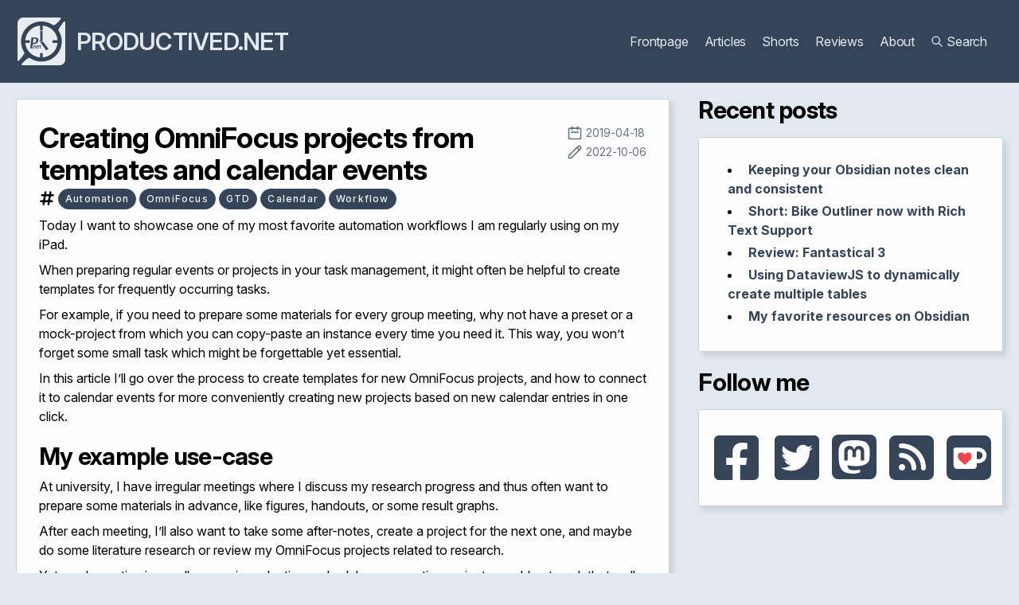

--- FILE ---
content_type: text/html; charset=UTF-8
request_url: https://www.productived.net/articles/automation-calendar-to-omnifocus
body_size: 14395
content:
<!doctype html>
<html prefix="og: http://ogp.me/ns#" lang="">

<head itemscope itemtype="https://www.productived.net">
  <meta charset="UTF-8">
  <meta name="viewport" content="width=device-width, initial-scale=1.0">
  <title>Creating OmniFocus projects from templates and calendar events | Productived.net</title>

    <meta name="description" content="Productived.net discusses productivity in the digital world. I put my thoughts on relevant apps, workflows, and ideas to maximize my productivity in my daily work as an academic.">

    <meta name="theme-color" content="#354458">
<meta name="robots" content="all">

    <link rel="canonical" href="https://www.productived.net/articles/automation-calendar-to-omnifocus">
<meta content="Productived.net" property="og:site_name">
<meta content="https://www.productived.net/articles/automation-calendar-to-omnifocus" property="og:url">
<meta content="website" property="og:type">
<meta content="Creating OmniFocus projects from templates and calendar events | Productived.net" property="og:title">
<meta content="Productived.net discusses productivity in the digital world. I put my thoughts on relevant apps, workflows, and ideas to maximize my productivity in my daily work as an academic." property="og:description">
<meta content="https://cdn.productived.net/media/site/97ab461556-1662275841/logo_sns-1200x630-crop.png" property="og:image">
<meta content="1200" property="og:image:width">
<meta content="630" property="og:image:height">
<script type="application/ld+json">{"@context":"https://schema.org","@graph":[{"@type":"WebSite","@id":"https://www.productived.net/#website","url":"https://www.productived.net","name":"Productived.net","description":"Productived.net discusses productivity in the digital world. I put my thoughts on relevant apps, workflows, and ideas to maximize my productivity in my daily work as an academic."},{"@type":"Person","@id":"https://www.productived.net/#owner","name":"Marc A. Kastner","email":"marc@productived.net","image":"https://cdn.productived.net/media/users/xMwHd6Fa/24ff959433-1662131709/profile.jpeg"}]}</script>
  <link href="https://cdn.productived.net/assets/css/styles.css?v=1736069897" rel="stylesheet">
  <link href="https://cdn.productived.net/assets/vendor/lightgallery/css/lightgallery.css?v=1736069858" rel="stylesheet"><link href="https://cdn.productived.net/assets/vendor/lightgallery/css/lg-zoom.css?v=1736069858" rel="stylesheet"><link href="https://cdn.productived.net/assets/vendor/lightgallery/css/lg-thumbnail.css?v=1736069858" rel="stylesheet"><link href="https://cdn.productived.net/assets/vendor/highlightjs/styles/a11y-light.min.css?v=1736069858" media="screen and (prefers-color-scheme: light)" rel="stylesheet"><link href="https://cdn.productived.net/assets/vendor/highlightjs/styles/a11y-dark.min.css?v=1736069858" media="screen and (prefers-color-scheme: dark)" rel="stylesheet"><link href="https://cdn.productived.net/assets/vendor/swiper/swiper-bundle.min.css?v=1675302199" rel="stylesheet">
  <link rel="alternate" type="application/rss+xml" title="Latest posts" href="https://www.productived.net/feed"/>

  <link rel="shortcut icon" type="image/x-icon" href="https://www.productived.net/assets/img/favicon.ico">
	<link rel="icon" type="image/png" sizes="32x32" href="https://cdn.productived.net/media/site/03c2244117-1662275839/logo-32x32.png">
	<link rel="icon" type="image/png" sizes="16x16" href="https://cdn.productived.net/media/site/03c2244117-1662275839/logo-16x16.png">

  <script src="https://cdn.productived.net/assets/vendor/vanilla-lazyload/dist/lazyload.min.js?v=1736069858"></script>  <script defer src="https://cdn.productived.net/assets/vendor/alpinejs/dist/cdn.min.js?v=1736069858"></script>
  <script src="https://cdn.productived.net/assets/vendor/lightgallery/lightgallery.min.js?v=1736069859"></script><script src="https://cdn.productived.net/assets/vendor/lightgallery/plugins/zoom/lg-zoom.min.js?v=1736069858"></script><script src="https://cdn.productived.net/assets/vendor/lightgallery/plugins/thumbnail/lg-thumbnail.min.js?v=1736069858"></script><script src="https://cdn.productived.net/assets/vendor/lightgallery/plugins/mediumZoom/lg-medium-zoom.min.js?v=1736069858"></script><script src="https://cdn.productived.net/assets/vendor/highlightjs/highlight.min.js?v=1736069859"></script><script src="https://cdn.productived.net/assets/vendor/swiper/swiper-bundle.min.js?v=1675302199"></script>	
      <script defer data-domain="productived.net" src="https://plausible.io/js/script.outbound-links.file-downloads.js"></script>
    <script>window.plausible = window.plausible || function() { (window.plausible.q = window.plausible.q || []).push(arguments) }</script>
    <script async src="https://media.ethicalads.io/media/client/beta/ethicalads.min.js"></script>
    <script defer src="https://cloud.umami.is/script.js" data-website-id="95049bd1-517f-45b8-b632-b5c67f7d73c8"></script>
  </head>

<body>
  <header class="text-white body-font bg-pnet">
  <div class="container flex flex-col flex-wrap items-center p-5 mx-auto md:flex-row">
    <a class="flex items-center mb-4 font-medium title-font text-bluegray-200 hover:text-highlight1 dark:hover:text-highlight2 md:mb-0"
      href="https://www.productived.net">
      <img src="https://cdn.productived.net/media/site/03c2244117-1662275839/logo-64x64.png" class="w-16 h-16">
      <span class="navbar-title">Productived.net</span>
    </a>
    <nav class="flex flex-wrap items-center justify-center text-base md:ml-auto">
      <a class="mr-5 text-bluegray-200 hover:text-highlight1 dark:hover:text-highlight2" href="/">Frontpage</a>
      <a class="mr-5 text-bluegray-200 hover:text-highlight1 dark:hover:text-highlight2" href="/articles">Articles</a>
      <a class="mr-5 text-bluegray-200 hover:text-highlight1 dark:hover:text-highlight2" href="/shorts">Shorts</a>
      <a class="mr-5 text-bluegray-200 hover:text-highlight1 dark:hover:text-highlight2" href="/reviews">Reviews</a>
      <a class="mr-5 text-bluegray-200 hover:text-highlight1 dark:hover:text-highlight2" href="/about">About</a>
      <a class="flex mr-5 text-bluegray-200 hover:text-highlight1 dark:hover:text-highlight2" href="/search"><svg
          xmlns="http://www.w3.org/2000/svg" class="w-4 h-4 mt-1" fill="none" viewBox="0 0 24 24" stroke="currentColor">
          <path stroke-linecap="round" stroke-linejoin="round" stroke-width="2"
            d="M21 21l-6-6m2-5a7 7 0 11-14 0 7 7 0 0114 0z" />
        </svg>
        <div class="ml-1">Search</div>
      </a>
    </nav>
  </div>
</header>  <div id="content">
    <div class="container px-5 py-2 mx-auto lg:grid lg:grid-cols-3 md:gap-4">
      <div class="col-span-2">
        <div class="flex lg:hidden justify-center">
          <div class="adaptive bordered" data-ea-publisher="productivednet" data-ea-type="text"></div>
        </div>

<div class="mt-3 card article">

  <div class="flex items-start flex-col sm:flex-row">
    <h1 class="mt-0 mb-1">Creating OmniFocus projects from templates and calendar events</h1>
    <div class="sm:flex-grow"></div>
    <div class="mt-1 flex flex-row mb-2 sm:mb-0 sm:flex-col flex-shrink-0 ml-2 text-sm text-center text-gray-500 dark:text-gray-300">
      
<div class="flex -ml-2 sm:-ml-0"><svg xmlns="http://www.w3.org/2000/svg" class="w-5 h-5" fill="none" viewBox="0 0 24 24"
    stroke="currentColor">
    <path stroke-linecap="round" stroke-linejoin="round" stroke-width="2"
      d="M8 7V3m8 4V3m-9 8h10M5 21h14a2 2 0 002-2V7a2 2 0 00-2-2H5a2 2 0 00-2 2v12a2 2 0 002 2z" /></svg>
  <div class="ml-1 date">2019-04-18</div>
</div>
<div class="flex ml-2 sm:ml-0 sm:mt-1"><svg xmlns="http://www.w3.org/2000/svg" class="w-5 h-5" fill="none" viewBox="0 0 24 24"
stroke="currentColor">
    <path stroke-linecap="round" stroke-linejoin="round" stroke-width="2"
      d="M15.232 5.232l3.536 3.536m-2.036-5.036a2.5 2.5 0 113.536 3.536L6.5 21.036H3v-3.572L16.732 3.732z" />
    </svg>
  <div class="ml-1 date">2022-10-06</div>
</div>      </div>
  </div>

  <span class="flex">
      <svg class="w-5 h-5 mt-0.5 dark:fill-white" xmlns="http://www.w3.org/2000/svg" viewBox="0 0 448 512"><!--! Font Awesome Pro 6.2.0 by @fontawesome - https://fontawesome.com License - https://fontawesome.com/license (Commercial License) Copyright 2022 Fonticons, Inc. --><path d="M181.3 32.4c17.4 2.9 29.2 19.4 26.3 36.8L197.8 128h95.1l11.5-69.3c2.9-17.4 19.4-29.2 36.8-26.3s29.2 19.4 26.3 36.8L357.8 128H416c17.7 0 32 14.3 32 32s-14.3 32-32 32H347.1L325.8 320H384c17.7 0 32 14.3 32 32s-14.3 32-32 32H315.1l-11.5 69.3c-2.9 17.4-19.4 29.2-36.8 26.3s-29.2-19.4-26.3-36.8l9.8-58.7H155.1l-11.5 69.3c-2.9 17.4-19.4 29.2-36.8 26.3s-29.2-19.4-26.3-36.8L90.2 384H32c-17.7 0-32-14.3-32-32s14.3-32 32-32h68.9l21.3-128H64c-17.7 0-32-14.3-32-32s14.3-32 32-32h68.9l11.5-69.3c2.9-17.4 19.4-29.2 36.8-26.3zM187.1 192L165.8 320h95.1l21.3-128H187.1z"/></svg>
      <span class="ml-1 -mt-2">
	
		
			<a href="https://www.productived.net/articles/tag:Automation">
			<span class="tag pill">Automation</span>
			</a>
			
			<a href="https://www.productived.net/articles/tag:OmniFocus">
			<span class="tag pill">OmniFocus</span>
			</a>
			
			<a href="https://www.productived.net/articles/tag:GTD">
			<span class="tag pill">GTD</span>
			</a>
			
			<a href="https://www.productived.net/articles/tag:Calendar">
			<span class="tag pill">Calendar</span>
			</a>
			
			<a href="https://www.productived.net/articles/tag:Workflow">
			<span class="tag pill">Workflow</span>
			</a>
			</span>    </span>


      
  
  <section class="article" id="post-content"><p>Today I want to showcase one of my most favorite automation workflows
I am regularly using on my iPad.</p> <p>When preparing regular events or projects in your task management, it
might often be helpful to create templates for frequently occurring
tasks.</p> <p>For example, if you need to prepare some materials for every group
meeting, why not have a preset or a mock-project from which you can
copy-paste an instance every time you need it. This way, you won’t
forget some small task which might be forgettable yet essential.</p> <p>In this article I’ll go over the process to create templates for new
OmniFocus projects, and how to connect it to calendar events for more
conveniently creating new projects based on new calendar entries in one
click.</p><h2 id="my-example-use-case">My example use-case</h2><p>At university, I have irregular meetings where I discuss my research
progress and thus often want to prepare some materials in advance, like
figures, handouts, or some result graphs.</p> <p>After each meeting, I’ll also want to take some after-notes, create a
project for the next one, and maybe do some literature research or
review my OmniFocus projects related to research.</p> <p>Yet, each meeting is usually on an irregular time-schedule, so
repeating projects would not work that well.</p> <p>To simplify this process and make sure that I will not forget any
critical steps in the preparation, I created an OmniFocus template for
it.</p> <p>Furthermore, for convenience, I used the app Shortcuts (iOS) to
create a new project from the template for the latest calendar entry.
This way, I can create a similar OmniFocus project for a new calendar
entry with a single click. It uses the title of the calendar entry and
its date-time to automatically fill in the project name and due
dates.</p><h2 id="templates-and-omnifocus-3">Templates and OmniFocus 3</h2><p>First of all, templates are not a widely advertised feature of
OmniFocus 3. But, with a trick, they are easy to create. See, for
import, OmniFocus supports the so-called TaskPaper format. Coming from a
popular Mac task management app, which works entirely text-based, this
format allows to encode projects and its tasks in a text format. It also
supports meta-data like due dates and more.</p> <p>More concretely, it looks like this:</p><pre><code class="language-markdown">- Prepare Media GM (Apr 25, 2019 13:30) @parallel(true) @autodone(true) @flagged
    - Preparations @parallel(true) @autodone(true) @due(Apr 25, 2019 13:30)
        - Create handout @parallel(true) @autodone(false)
        - Print handout @parallel(true) @autodone(false)
    - After meeting @parallel(true) @autodone(true) @defer(Apr 25, 2019 13:30)
        - Create project for next meeting @parallel(true) @autodone(false)
        - Take some after-notes @parallel(true) @autodone(false)
        - Review OF based on discussion @parallel(true) @autodone(false)</code></pre>
<p>The first line is the project name, while the indented lines will
result in tasks or sub-tasks. All meta-data is added in the form of
tags. It would also be possible to create multiple projects or various
layers of tasks and sub-tasks using this indented format.</p> <p>The example results in this OmniFocus project:</p><figure data-ratio="auto" class="w-3/4 mx-auto my-5 image-block" data-src="https://cdn.productived.net/media/pages/articles/automation-calendar-to-omnifocus/c5fe373a4d-1662872157/project_omnifocus.png" data-lg-size="1500-1124">
      	  
              <picture>
                    <source 
            data-srcset="https://cdn.productived.net/media/pages/articles/automation-calendar-to-omnifocus/c5fe373a4d-1662872157/project_omnifocus-0x500.webp" type="image/webp">
          <img
              alt=""
              class="lazy mx-auto"
              data-src="https://cdn.productived.net/media/pages/articles/automation-calendar-to-omnifocus/c5fe373a4d-1662872157/project_omnifocus-0x500.png"
              data-srcset="https://cdn.productived.net/media/pages/articles/automation-calendar-to-omnifocus/c5fe373a4d-1662872157/project_omnifocus-300x.png 300w, https://cdn.productived.net/media/pages/articles/automation-calendar-to-omnifocus/c5fe373a4d-1662872157/project_omnifocus-600x.png 600w, https://cdn.productived.net/media/pages/articles/automation-calendar-to-omnifocus/c5fe373a4d-1662872157/project_omnifocus-900x.png 900w, https://cdn.productived.net/media/pages/articles/automation-calendar-to-omnifocus/c5fe373a4d-1662872157/project_omnifocus-1200x.png 1200w, https://cdn.productived.net/media/pages/articles/automation-calendar-to-omnifocus/c5fe373a4d-1662872157/project_omnifocus-1800x.png 1800w"
              width="667"
              height="500"
          >
        </picture>
            
  </figure>
<p>TaskPaper is directly supported by OmniFocus. You can copy-paste the TaskPaper format directly into OmniFocus. All meta-data can be described in some form of TaskPaper tags. You can also create a TaskPaper format template by copying an OmniFocus project into a text editor.</p><p>On iOS, this behavior can also be combined with external apps (like <a href="https://geo.itunes.apple.com/us/app/scriptable/id1405459188?mt=8" rel="noopener noreferrer">Scriptable</a> or <a href="https://geo.itunes.apple.com/us/app/id915249334?mt=8" rel="noopener noreferrer">Shortcuts</a>) to use templates from more sophisticated workflows involving automation.</p><p>There is <a href="https://support.omnigroup.com/omnifocus-taskpaper-reference/" rel="noopener noreferrer">a reference on the website of The Omni Group</a>.</p><h2 id="template-automation-and-text-replacement">Template automation
and text-replacement</h2><p>In this article, I want to shift the focus on the application <a href="https://geo.itunes.apple.com/us/app/id915249334?mt=8" rel="noopener noreferrer">Shortcuts</a>,
which is created by Apple and one of the main ways to use automation on
iOS devices.</p> <p>You can use it to automatically grab a previously created OmniFocus
template and re-create a project. For example, you can save the example
above to a text file, put it to Dropbox, and then connect it to
OmniFocus to create a new project from it:</p><figure data-ratio="auto" class="w-3/4 mx-auto my-5 image-block" data-src="https://cdn.productived.net/media/pages/articles/automation-calendar-to-omnifocus/b15fe2ce7a-1662872061/dropbox2omnifocus.png" data-lg-size="1500-622">
      	  
              <picture>
                    <source 
            data-srcset="https://cdn.productived.net/media/pages/articles/automation-calendar-to-omnifocus/b15fe2ce7a-1662872061/dropbox2omnifocus-0x500.webp" type="image/webp">
          <img
              alt=""
              class="lazy mx-auto"
              data-src="https://cdn.productived.net/media/pages/articles/automation-calendar-to-omnifocus/b15fe2ce7a-1662872061/dropbox2omnifocus-0x500.png"
              data-srcset="https://cdn.productived.net/media/pages/articles/automation-calendar-to-omnifocus/b15fe2ce7a-1662872061/dropbox2omnifocus-300x.png 300w, https://cdn.productived.net/media/pages/articles/automation-calendar-to-omnifocus/b15fe2ce7a-1662872061/dropbox2omnifocus-600x.png 600w, https://cdn.productived.net/media/pages/articles/automation-calendar-to-omnifocus/b15fe2ce7a-1662872061/dropbox2omnifocus-900x.png 900w, https://cdn.productived.net/media/pages/articles/automation-calendar-to-omnifocus/b15fe2ce7a-1662872061/dropbox2omnifocus-1200x.png 1200w, https://cdn.productived.net/media/pages/articles/automation-calendar-to-omnifocus/b15fe2ce7a-1662872061/dropbox2omnifocus-1800x.png 1800w"
              width="1206"
              height="500"
          >
        </picture>
            
  </figure>
<p>However, that would not be the most exciting workflow, as it would always create the same project, including the identical project name and due dates.</p><p>To make it a bit more dynamic, you can use text-replacement. The idea is the following: Have a dummy <em>parameter value</em> in your template. You can use some weird brackets which are not part of your standard text to indicate that it is some placeholder.</p><p>As an example, let’s modify the example above:</p><pre><code class="language-markdown">- Prepare &laquo;GMName&raquo; (&laquo;GMDate&raquo;) @parallel(true) @autodone(true) @flagged
    - Preparations @parallel(true) @autodone(true) @due(&laquo;GMDate&raquo;)
        - Create handout @parallel(true) @autodone(false)
        - Print handout @parallel(true) @autodone(false)
    - After meeting @parallel(true) @autodone(true) @defer(&laquo;GMDate&raquo;)
        - Create project for next meeting @parallel(true) @autodone(false)
        - Take some after-notes @parallel(true) @autodone(false)
        - Review OF based on discussion @parallel(true) @autodone(false)</code></pre>
<p>Instead of the preset name and dates, we added <em>GMName</em> and
<em>GMDate</em> as placeholders. If we change their values on-the-fly,
we can create dynamic automation to fill in the correct name and dates,
while the tasks themselves are preset for their use-case.</p> <p>Notice, that I used the <em>GMDate</em> placeholder multiple times,
which is intentional. You can use parameters in numerous locations, and
also for different reasons. For example, in the first line, it will add
a due date, whereas further down, it will create a defer date for a
sub-tasks using the same numerical date-time value.</p> <p>To mark each placeholder, I chose the brackets «» to indicate that
this is <em>not real text</em>. This is important for your automation
script to find and replace the placeholders.</p> <p>Using some Shortcuts automation magic, it is possible to
find-and-replace these variables with some other text.</p><figure data-ratio="auto" class="w-3/4 mx-auto my-5 image-block" data-src="https://cdn.productived.net/media/pages/articles/automation-calendar-to-omnifocus/25b5632677-1662872079/textreplacement_automation.png" data-lg-size="610-1500">
      	  
              <picture>
                    <source 
            data-srcset="https://cdn.productived.net/media/pages/articles/automation-calendar-to-omnifocus/25b5632677-1662872079/textreplacement_automation-0x500.webp" type="image/webp">
          <img
              alt=""
              class="lazy mx-auto"
              data-src="https://cdn.productived.net/media/pages/articles/automation-calendar-to-omnifocus/25b5632677-1662872079/textreplacement_automation-0x500.png"
              data-srcset="https://cdn.productived.net/media/pages/articles/automation-calendar-to-omnifocus/25b5632677-1662872079/textreplacement_automation-300x.png 300w, https://cdn.productived.net/media/pages/articles/automation-calendar-to-omnifocus/25b5632677-1662872079/textreplacement_automation-600x.png 600w, https://cdn.productived.net/media/pages/articles/automation-calendar-to-omnifocus/25b5632677-1662872079/textreplacement_automation-900x.png 900w, https://cdn.productived.net/media/pages/articles/automation-calendar-to-omnifocus/25b5632677-1662872079/textreplacement_automation-1200x.png 1200w, https://cdn.productived.net/media/pages/articles/automation-calendar-to-omnifocus/25b5632677-1662872079/textreplacement_automation-1800x.png 1800w"
              width="203"
              height="500"
          >
        </picture>
            
  </figure>
<p>Now, this is a heavy one, so please bear with me for a moment. So, what does it do?</p><p>The template is loaded to a variable called <em>Template</em>. Then, we match the text, basically finding each occurrence of our parameter-indicating brackets «». For each one found, it will do a repeating number of actions.</p><p>So, first, it will find «GMName». It will set <em>NewVar</em> to <em>GMName</em>. Then, it will ask the user what to replace it with. Here, you can dynamically change the contents of your to-be-generated project. Then, it will save the user input to <em>NewValue</em>. Using the Replace Text function, it will replace the contents of «GMName» with the previous input data.</p><p>Second, it will rerun the same lines for «GMDate». If you have more occurrences of «» in your preset, it will run it once for each placeholder, replacing each of its occurrences. Beware, my example uses «GMDate» three times in the same template. It will only ask once but replace all three occurrences of «GMDate» with your input.</p><p>Lastly, after finishing the replacement for each placeholder, it will paste the resulting template to OmniFocus. It is created on the fly, so if you re-run the script, it will ask for input again, allowing you to generate projects dynamically.</p><p>The script from the screenshot can be found <a href="https://www.icloud.com/shortcuts/4947b522617c4299be28d62da41a3d2e" rel="noopener noreferrer">over here</a>. Keep in mind, that you need to adjust the location of your template file (Dropbox, iCloud,) before it runs.</p><h2 id="connecting-the-automation-to-calendars">Connecting the
automation to calendars</h2><p>Ok, the majority of automation has been done. Lastly, I showcase some
way to connect the workflow to your calendar.</p> <p>In my example, I want to create a calendar event for each event
containing “GM” (which stands for group meeting.) Thus, first, I will
search for the newest calendar event using a “Find Calendar Events
where” action.</p><figure data-ratio="auto" class="w-3/4 mx-auto my-5 image-block" data-src="https://cdn.productived.net/media/pages/articles/automation-calendar-to-omnifocus/21ca9bc6e3-1662872099/calendar_events.png" data-lg-size="1500-832">
      	  
              <picture>
                    <source 
            data-srcset="https://cdn.productived.net/media/pages/articles/automation-calendar-to-omnifocus/21ca9bc6e3-1662872099/calendar_events-0x500.webp" type="image/webp">
          <img
              alt=""
              class="lazy mx-auto"
              data-src="https://cdn.productived.net/media/pages/articles/automation-calendar-to-omnifocus/21ca9bc6e3-1662872099/calendar_events-0x500.png"
              data-srcset="https://cdn.productived.net/media/pages/articles/automation-calendar-to-omnifocus/21ca9bc6e3-1662872099/calendar_events-300x.png 300w, https://cdn.productived.net/media/pages/articles/automation-calendar-to-omnifocus/21ca9bc6e3-1662872099/calendar_events-600x.png 600w, https://cdn.productived.net/media/pages/articles/automation-calendar-to-omnifocus/21ca9bc6e3-1662872099/calendar_events-900x.png 900w, https://cdn.productived.net/media/pages/articles/automation-calendar-to-omnifocus/21ca9bc6e3-1662872099/calendar_events-1200x.png 1200w, https://cdn.productived.net/media/pages/articles/automation-calendar-to-omnifocus/21ca9bc6e3-1662872099/calendar_events-1800x.png 1800w"
              width="901"
              height="500"
          >
        </picture>
            
  </figure>
<p>Of course, all the settings are individual, and you’ll need to change them to reflect the way you want to use this automation.</p><p>Next, I feed in the name and start date of the calendar event to two variables called <em>CalTitle</em> and <em>CalDate</em>. I use a repeat loop, so I can quickly change the Shortcut to work for multiple calendar events, but any way to assign variables would do.</p><figure data-ratio="auto" class="w-3/4 mx-auto my-5 image-block" data-src="https://cdn.productived.net/media/pages/articles/automation-calendar-to-omnifocus/6924d4b6f4-1662872128/assign_calendar_variables.png" data-lg-size="1500-1112">
      	  
              <picture>
                    <source 
            data-srcset="https://cdn.productived.net/media/pages/articles/automation-calendar-to-omnifocus/6924d4b6f4-1662872128/assign_calendar_variables-0x500.webp" type="image/webp">
          <img
              alt=""
              class="lazy mx-auto"
              data-src="https://cdn.productived.net/media/pages/articles/automation-calendar-to-omnifocus/6924d4b6f4-1662872128/assign_calendar_variables-0x500.png"
              data-srcset="https://cdn.productived.net/media/pages/articles/automation-calendar-to-omnifocus/6924d4b6f4-1662872128/assign_calendar_variables-300x.png 300w, https://cdn.productived.net/media/pages/articles/automation-calendar-to-omnifocus/6924d4b6f4-1662872128/assign_calendar_variables-600x.png 600w, https://cdn.productived.net/media/pages/articles/automation-calendar-to-omnifocus/6924d4b6f4-1662872128/assign_calendar_variables-900x.png 900w, https://cdn.productived.net/media/pages/articles/automation-calendar-to-omnifocus/6924d4b6f4-1662872128/assign_calendar_variables-1200x.png 1200w, https://cdn.productived.net/media/pages/articles/automation-calendar-to-omnifocus/6924d4b6f4-1662872128/assign_calendar_variables-1800x.png 1800w"
              width="674"
              height="500"
          >
        </picture>
            
  </figure>
<p>Lastly, I change the repeat loop of the text replacement explained above. Instead of asking for user input, I’ll fill in the <em>CalTitle</em> variable, if the placeholder name is <em>GMTitle</em>, or the <em>CalDate</em> variable, if the placeholder name is <em>GMDate</em>.</p><figure data-ratio="auto" class="w-3/4 mx-auto my-5 image-block" data-src="https://cdn.productived.net/media/pages/articles/automation-calendar-to-omnifocus/ea10fd6854-1662872143/textreplacement_calendar.png" data-lg-size="789-1500">
      	  
              <picture>
                    <source 
            data-srcset="https://cdn.productived.net/media/pages/articles/automation-calendar-to-omnifocus/ea10fd6854-1662872143/textreplacement_calendar-0x500.webp" type="image/webp">
          <img
              alt=""
              class="lazy mx-auto"
              data-src="https://cdn.productived.net/media/pages/articles/automation-calendar-to-omnifocus/ea10fd6854-1662872143/textreplacement_calendar-0x500.png"
              data-srcset="https://cdn.productived.net/media/pages/articles/automation-calendar-to-omnifocus/ea10fd6854-1662872143/textreplacement_calendar-300x.png 300w, https://cdn.productived.net/media/pages/articles/automation-calendar-to-omnifocus/ea10fd6854-1662872143/textreplacement_calendar-600x.png 600w, https://cdn.productived.net/media/pages/articles/automation-calendar-to-omnifocus/ea10fd6854-1662872143/textreplacement_calendar-900x.png 900w, https://cdn.productived.net/media/pages/articles/automation-calendar-to-omnifocus/ea10fd6854-1662872143/textreplacement_calendar-1200x.png 1200w, https://cdn.productived.net/media/pages/articles/automation-calendar-to-omnifocus/ea10fd6854-1662872143/textreplacement_calendar-1800x.png 1800w"
              width="263"
              height="500"
          >
        </picture>
            
  </figure>
<p>Thus, using this Shortcut workflow directly after creating a new calendar event, it will grab the name and date of the calendar event, and uses the preset OmniFocus template to create a new project for the corresponding task.</p><p>For example, a calendar event with the name “Media GM” on April 25, 2019, from 13:30 to 15:00 will create a project with the title “Prepare Media GM (Apr 25, 2019 13:30)” using the template provided above.</p><figure data-ratio="auto" class="w-3/4 mx-auto my-5 image-block" data-src="https://cdn.productived.net/media/pages/articles/automation-calendar-to-omnifocus/c5fe373a4d-1662872157/project_omnifocus.png" data-lg-size="1500-1124">
      	  
              <picture>
                    <source 
            data-srcset="https://cdn.productived.net/media/pages/articles/automation-calendar-to-omnifocus/c5fe373a4d-1662872157/project_omnifocus-0x500.webp" type="image/webp">
          <img
              alt=""
              class="lazy mx-auto"
              data-src="https://cdn.productived.net/media/pages/articles/automation-calendar-to-omnifocus/c5fe373a4d-1662872157/project_omnifocus-0x500.png"
              data-srcset="https://cdn.productived.net/media/pages/articles/automation-calendar-to-omnifocus/c5fe373a4d-1662872157/project_omnifocus-300x.png 300w, https://cdn.productived.net/media/pages/articles/automation-calendar-to-omnifocus/c5fe373a4d-1662872157/project_omnifocus-600x.png 600w, https://cdn.productived.net/media/pages/articles/automation-calendar-to-omnifocus/c5fe373a4d-1662872157/project_omnifocus-900x.png 900w, https://cdn.productived.net/media/pages/articles/automation-calendar-to-omnifocus/c5fe373a4d-1662872157/project_omnifocus-1200x.png 1200w, https://cdn.productived.net/media/pages/articles/automation-calendar-to-omnifocus/c5fe373a4d-1662872157/project_omnifocus-1800x.png 1800w"
              width="667"
              height="500"
          >
        </picture>
            
  </figure>
<p>Here is the full script:</p>
  <div class="flex flex-wrap justify-around gap-3" id="lightgallery-277b9112-c6c5-472a-b97a-685af03d16c1">
          <div data-src="https://cdn.productived.net/media/pages/articles/automation-calendar-to-omnifocus/5d708300dd-1662872182/full_calendar1.png" data-lg-size="1124-1500" class="mx-auto  min-w-[20%] max-w-[45%] ">
        <picture>
                    <source 
            data-srcset="https://cdn.productived.net/media/pages/articles/automation-calendar-to-omnifocus/5d708300dd-1662872182/full_calendar1-0x300.webp" type="image/webp">
          <img
              class="lazy mx-auto"
              data-src="https://cdn.productived.net/media/pages/articles/automation-calendar-to-omnifocus/5d708300dd-1662872182/full_calendar1-0x300.png"
              width="225"
              height="300"
          >
        </picture>
      </div>
          <div data-src="https://cdn.productived.net/media/pages/articles/automation-calendar-to-omnifocus/751b8b4735-1662872181/full_calendar2.png" data-lg-size="1124-1500" class="mx-auto  min-w-[20%] max-w-[45%] ">
        <picture>
                    <source 
            data-srcset="https://cdn.productived.net/media/pages/articles/automation-calendar-to-omnifocus/751b8b4735-1662872181/full_calendar2-0x300.webp" type="image/webp">
          <img
              class="lazy mx-auto"
              data-src="https://cdn.productived.net/media/pages/articles/automation-calendar-to-omnifocus/751b8b4735-1662872181/full_calendar2-0x300.png"
              width="225"
              height="300"
          >
        </picture>
      </div>
          <div data-src="https://cdn.productived.net/media/pages/articles/automation-calendar-to-omnifocus/3c40a1ce31-1662872181/full_calendar3.png" data-lg-size="1124-1500" class="mx-auto  min-w-[20%] max-w-[45%] ">
        <picture>
                    <source 
            data-srcset="https://cdn.productived.net/media/pages/articles/automation-calendar-to-omnifocus/3c40a1ce31-1662872181/full_calendar3-0x300.webp" type="image/webp">
          <img
              class="lazy mx-auto"
              data-src="https://cdn.productived.net/media/pages/articles/automation-calendar-to-omnifocus/3c40a1ce31-1662872181/full_calendar3-0x300.png"
              width="225"
              height="300"
          >
        </picture>
      </div>
      </div>

  <script type="text/javascript">
    lightGallery(document.getElementById('lightgallery-277b9112-c6c5-472a-b97a-685af03d16c1'), {
        plugins: [lgZoom],
        licenseKey: 'D628A80E-38404958-920A20FE-026CA41C',
        download: false
    });
  </script>

<p>The iCloud link to the script is <a href="https://www.icloud.com/shortcuts/50ef95b8fa9c414598468d08b86bfd86" rel="noopener noreferrer">over here</a>. Keep in mind, that you need to adjust various locations, like the calendar details, the template location, and so on. But you can use it for reference.</p><p>Notice, that it also won’t fully automatically create projects for new calendar entries, so you still need to do the manual click in the Shortcuts overview after entering things into your calendar.</p><p>There is also no checking whether a project was already created, so it will create duplicates if run multiple times in a row. It will always create a project for the <em>last</em> calendar entry, though. So, if preparing numerous meetings, you can alternate between adding them to your calendar and firing the Shortcut workflow.</p><h2 id="next-steps">Next steps</h2><p>So, for reference, here the two scripts:</p><ul><li><a href="https://www.icloud.com/shortcuts/4947b522617c4299be28d62da41a3d2e" rel="noopener noreferrer">Variant
asking for user input</a></li><li><a href="https://www.icloud.com/shortcuts/50ef95b8fa9c414598468d08b86bfd86" rel="noopener noreferrer">Variant
with automated calendar event lookup</a></li></ul><p>From here on, you could change the templates, add additional steps,
or change the way the Shortcuts workflow handles calendar entries. For
example, one could handle multiple calendar entries at the same time,
but you then probably need to make sure to not accidentally create
duplicate projects.</p> <p>Another thing, which could easily be added, is a selection box for
multiple templates. The “Get File” command in Shortcuts already provides
a Document Picker option, which would give you a popup box and ask you
which preset to use.</p> <p>Furthermore, one could also try to match the preset name to the
meeting name. Then, it could be matched to the correct one without using
the Document Picker.</p> <p>Any questions? If you need any help, please feel free to ask in the
comments! Otherwise, share your scripts or ideas on how to use
automation on the iPad!</p></section>
  
  <div class="w-4/5 mx-auto my-5">
    <hr>
  </div>
  <p class="text-gray-500 dark:text-gray-200">
    <span class="font-semibold">Disclosure:</span> This post may contain affiliate links. This means I may make a small commission if you make a purchase.
  </p>
  <div class="w-4/5 mx-auto my-5"><hr></div>
  <div class="flex"><span
    class="mx-auto mb-0 text-sm font-bold tracking-widest title-font dark:text-white text-pnet">SHARE</span></div>
<span class="flex flex-row flex-wrap mx-auto mt-3 justify-evenly lg:justify-around gap-2">
  <a href="https://www.facebook.com/sharer.php?u=https://prdctvd.net/@/page/55RWYBn4ta7JqEXe" target="_blank"
    class="inline-flex flex-row p-2 mb-0 mr-5 text-white transition-all duration-200 border border-transparent rounded-lg shadow  item-center bg-facebook hover:text-facebook hover:border-facebook hover:bg-white">
    <svg fill="currentColor" stroke-linecap="round" stroke-linejoin="round" stroke-width="2" class="w-6 h-6"
      viewBox="0 0 24 24">
      <path d="M18 2h-3a5 5 0 00-5 5v3H7v4h3v8h4v-8h3l1-4h-4V7a1 1 0 011-1h3z"></path>
    </svg>
    <span class="hidden lg:inline">&nbsp;Facebook</span>
  </a>
  <a href="https://twitter.com/share?url=https://prdctvd.net/@/page/55RWYBn4ta7JqEXe&text=Creating OmniFocus projects from templates and calendar events&via=@productivednet" target="_blank"
    class="inline-flex flex-row items-center p-2 mb-0 mr-5 text-white transition-all duration-200 border border-transparent rounded-lg shadow bg-twitter hover:text-twitter hover:border-twitter hover:bg-white">
    <svg fill="currentColor" stroke-linecap="round" stroke-linejoin="round" stroke-width="2" class="w-5 h-5"
      viewBox="0 0 24 24">
      <path
        d="M23 3a10.9 10.9 0 01-3.14 1.53 4.48 4.48 0 00-7.86 3v1A10.66 10.66 0 013 4s-4 9 5 13a11.64 11.64 0 01-7 2c9 5 20 0 20-11.5a4.5 4.5 0 00-.08-.83A7.72 7.72 0 0023 3z">
      </path>
    </svg>
    <span class="hidden lg:inline">&nbsp;Twitter</span>
  </a>
  <a href="https://reddit.com/submit?url=https://prdctvd.net/@/page/55RWYBn4ta7JqEXe&title=Creating OmniFocus projects from templates and calendar events" target="_blank"
    class="inline-flex flex-row items-center p-2 mb-0 mr-5 text-white transition-all duration-200 border border-transparent rounded-lg shadow bg-reddit hover:text-reddit hover:border-reddit hover:bg-white">
    <svg class="w-5 h-5" role="img" xmlns="http://www.w3.org/2000/svg" viewBox="0 0 512 512">
      <path fill="currentColor"
        d="M440.3 203.5c-15 0-28.2 6.2-37.9 15.9-35.7-24.7-83.8-40.6-137.1-42.3L293 52.3l88.2 19.8c0 21.6 17.6 39.2 39.2 39.2 22 0 39.7-18.1 39.7-39.7s-17.6-39.7-39.7-39.7c-15.4 0-28.7 9.3-35.3 22l-97.4-21.6c-4.9-1.3-9.7 2.2-11 7.1L246.3 177c-52.9 2.2-100.5 18.1-136.3 42.8-9.7-10.1-23.4-16.3-38.4-16.3-55.6 0-73.8 74.6-22.9 100.1-1.8 7.9-2.6 16.3-2.6 24.7 0 83.8 94.4 151.7 210.3 151.7 116.4 0 210.8-67.9 210.8-151.7 0-8.4-.9-17.2-3.1-25.1 49.9-25.6 31.5-99.7-23.8-99.7zM129.4 308.9c0-22 17.6-39.7 39.7-39.7 21.6 0 39.2 17.6 39.2 39.7 0 21.6-17.6 39.2-39.2 39.2-22 .1-39.7-17.6-39.7-39.2zm214.3 93.5c-36.4 36.4-139.1 36.4-175.5 0-4-3.5-4-9.7 0-13.7 3.5-3.5 9.7-3.5 13.2 0 27.8 28.5 120 29 149 0 3.5-3.5 9.7-3.5 13.2 0 4.1 4 4.1 10.2.1 13.7zm-.8-54.2c-21.6 0-39.2-17.6-39.2-39.2 0-22 17.6-39.7 39.2-39.7 22 0 39.7 17.6 39.7 39.7-.1 21.5-17.7 39.2-39.7 39.2z">
      </path>
    </svg>
    <span class="hidden lg:inline">&nbsp;Reddit</span>
  </a>
  <a href="https://www.tumblr.com/share/link?url=https://prdctvd.net/@/page/55RWYBn4ta7JqEXe&name=Creating OmniFocus projects from templates and calendar events"
    target="_blank"
    class="inline-flex flex-row items-center p-2 mb-0 mr-5 text-white transition-all duration-200 border border-gray-200 rounded-lg shadow bg-tumblr hover:text-tumblr hover:border-tumblr hover:bg-white">
    <svg class="w-5 h-5" role="img" xmlns="http://www.w3.org/2000/svg" viewBox="0 0 320 512">
      <path fill="currentColor"
        d="M309.8 480.3c-13.6 14.5-50 31.7-97.4 31.7-120.8 0-147-88.8-147-140.6v-144H17.9c-5.5 0-10-4.5-10-10v-68c0-7.2 4.5-13.6 11.3-16 62-21.8 81.5-76 84.3-117.1.8-11 6.5-16.3 16.1-16.3h70.9c5.5 0 10 4.5 10 10v115.2h83c5.5 0 10 4.4 10 9.9v81.7c0 5.5-4.5 10-10 10h-83.4V360c0 34.2 23.7 53.6 68 35.8 4.8-1.9 9-3.2 12.7-2.2 3.5.9 5.8 3.4 7.4 7.9l22 64.3c1.8 5 3.3 10.6-.4 14.5z">
      </path>
    </svg>
    <span class="hidden lg:inline">&nbsp;tumblr</span>
  </a>
  <a href="https://getpocket.com/save?url=https://prdctvd.net/@/page/55RWYBn4ta7JqEXe&title=Creating OmniFocus projects from templates and calendar events" target="_blank"
    class="inline-flex flex-row items-center p-2 mb-0 mr-5 text-white transition-all duration-200 border border-transparent rounded-lg shadow bg-pocket hover:text-pocket hover:border-pocket hover:bg-white">
    <svg class="w-5 h-5" role="img" xmlns="http://www.w3.org/2000/svg" viewBox="0 0 448 512">
      <path fill="currentColor"
        d="M407.6 64h-367C18.5 64 0 82.5 0 104.6v135.2C0 364.5 99.7 464 224.2 464c124 0 223.8-99.5 223.8-224.2V104.6c0-22.4-17.7-40.6-40.4-40.6zm-162 268.5c-12.4 11.8-31.4 11.1-42.4 0C89.5 223.6 88.3 227.4 88.3 209.3c0-16.9 13.8-30.7 30.7-30.7 17 0 16.1 3.8 105.2 89.3 90.6-86.9 88.6-89.3 105.5-89.3 16.9 0 30.7 13.8 30.7 30.7 0 17.8-2.9 15.7-114.8 123.2z">
      </path>
    </svg>
    <span class="hidden lg:inline">&nbsp;Pocket</span>
  </a>
  <a href="https://www.linkedin.com/shareArticle?url=https://prdctvd.net/@/page/55RWYBn4ta7JqEXe&title=Creating OmniFocus projects from templates and calendar events" target="_blank"
    class="inline-flex flex-row items-center p-2 mb-0 mr-5 text-white transition-all duration-200 border border-transparent rounded-lg shadow bg-linkedin hover:text-linkedin hover:border-linkedin hover:bg-white">
    <svg class="w-5 h-5" role="img" xmlns="http://www.w3.org/2000/svg" viewBox="0 0 448 512">
      <path fill="currentColor"
        d="M100.28 448H7.4V148.9h92.88zM53.79 108.1C24.09 108.1 0 83.5 0 53.8a53.79 53.79 0 0 1 107.58 0c0 29.7-24.1 54.3-53.79 54.3zM447.9 448h-92.68V302.4c0-34.7-.7-79.2-48.29-79.2-48.29 0-55.69 37.7-55.69 76.7V448h-92.78V148.9h89.08v40.8h1.3c12.4-23.5 42.69-48.3 87.88-48.3 94 0 111.28 61.9 111.28 142.3V448z">
      </path>
    </svg>
    <span class="hidden lg:inline">&nbsp;LinkedIn</span>
  </a>
  <a href="mailto:?subject=Creating OmniFocus projects from templates and calendar events&body=Check out this article on Productived.net: https://prdctvd.net/@/page/55RWYBn4ta7JqEXe"
    target="_blank"
    class="inline-flex flex-row items-center p-2 mb-0 mr-5 text-white transition-all duration-200 bg-yellow-400 border border-transparent rounded-lg hover:text-yellow-400 hover:border-yellow-400 hover:bg-white">
    <svg class="w-5 h-5" role="img" xmlns="http://www.w3.org/2000/svg" viewBox="0 0 512 512">
      <path fill="currentColor"
        d="M476 3.2L12.5 270.6c-18.1 10.4-15.8 35.6 2.2 43.2L121 358.4l287.3-253.2c5.5-4.9 13.3 2.6 8.6 8.3L176 407v80.5c0 23.6 28.5 32.9 42.5 15.8L282 426l124.6 52.2c14.2 6 30.4-2.9 33-18.2l72-432C515 7.8 493.3-6.8 476 3.2z">
      </path>
    </svg>
    <span class="hidden lg:inline">&nbsp;E-mail</span>
  </a>
</span></div>

<div class="flex">
  <a class="flex btn" href="https://www.productived.net/articles/setup-in-2021"> <svg xmlns="http://www.w3.org/2000/svg" class="w-4 h-4 mt-1"
      fill="none" viewBox="0 0 24 24" stroke="currentColor">
      <path stroke-linecap="round" stroke-linejoin="round" stroke-width="2" d="M15 19l-7-7 7-7" />
    </svg>&nbsp; Setup in 2021</a>
      <div class="flex-grow"></div>
    <a class="flex btn" href="https://www.productived.net/articles/exporting-markdown-from-omnioutliner"> Exporting Markdown from OmniOutliner&nbsp;<svg
      xmlns="http://www.w3.org/2000/svg" class="w-4 h-4 mt-1" fill="none" viewBox="0 0 24 24" stroke="currentColor">
      <path stroke-linecap="round" stroke-linejoin="round" stroke-width="2" d="M9 5l7 7-7 7" />
    </svg></a>
  </div>

<h2>About me</h2>
<section>
	<div class="card">
    <div class="h-full flex sm:flex-row flex-col items-center sm:justify-start justify-center text-center sm:text-left">
      <img alt="team" class="flex-shrink-0 rounded-lg w-32 sm:mb-0 mb-4" src="https://cdn.productived.net/media/pages/about/ef843937d8-1750768896/202404-hat-200x.png">
      <div class="flex-grow sm:pl-8">
        <h2 class="dark:text-gray-200 mb-3">Marc</h2>
        <p class="mb-4"><p>I am a lecturer in field of computer science. I am interested in task- and knowledge management. Sometimes, I blog on productivity workflows, apps, and other related non-work stuff I'm working on.</p> </p>
      </div>
    </div>
	</div>
</section>


<h2 class="mt-3">See Also</h2>

<section class="">
	<div class="md:grid md:gap-x-6 md:grid-cols-3">
          <div class="card">
        <h2 class="mb-2"><a href="https://www.productived.net/articles/an-overview-on-automation">An Overview on Automation</a></h2>
        <p class="leading-relaxed">When using a multiple of productivity apps, the number of inboxes can get overwhelming. An email from a supervisor and a related task in a …</p>
        <a class="inline-flex items-center mt-4 font-semibold" href="https://www.productived.net/articles/an-overview-on-automation">Read More...
          <svg class="w-4 h-4 ml-2" viewBox="0 0 24 24" stroke="currentColor" stroke-width="2" fill="none"
            stroke-linecap="round" stroke-linejoin="round">
            <path d="M5 12h14"></path>
            <path d="M12 5l7 7-7 7"></path>
          </svg>
        </a>
      </div>
          <div class="card">
        <h2 class="mb-2"><a href="https://www.productived.net/articles/sending-emails-to-task-inbox">Sending emails to your task management inbox</a></h2>
        <p class="leading-relaxed">Capturing new tasks is an important habit needed for successful use of a task management software. Many tasks in daily life involve …</p>
        <a class="inline-flex items-center mt-4 font-semibold" href="https://www.productived.net/articles/sending-emails-to-task-inbox">Read More...
          <svg class="w-4 h-4 ml-2" viewBox="0 0 24 24" stroke="currentColor" stroke-width="2" fill="none"
            stroke-linecap="round" stroke-linejoin="round">
            <path d="M5 12h14"></path>
            <path d="M12 5l7 7-7 7"></path>
          </svg>
        </a>
      </div>
          <div class="card">
        <h2 class="mb-2"><a href="https://www.productived.net/articles/exporting-markdown-from-omnioutliner">Exporting Markdown from OmniOutliner</a></h2>
        <p class="leading-relaxed">Both for my day job as a researcher, as well as for this website, I often prepare papers and articles by first writing an outline. In an …</p>
        <a class="inline-flex items-center mt-4 font-semibold" href="https://www.productived.net/articles/exporting-markdown-from-omnioutliner">Read More...
          <svg class="w-4 h-4 ml-2" viewBox="0 0 24 24" stroke="currentColor" stroke-width="2" fill="none"
            stroke-linecap="round" stroke-linejoin="round">
            <path d="M5 12h14"></path>
            <path d="M12 5l7 7-7 7"></path>
          </svg>
        </a>
      </div>
    	</div>
</section>

<h2>Comments</h2>
<section>
	<div class="card">
		<script src="https://cdn.fastcomments.com/js/embed-v2.min.js"></script>
		<div id="fastcomments-widget"></div>
		<script>
			FastCommentsUI(document.getElementById('fastcomments-widget'), {
				tenantId: 'jsyBnirCyl_',
        customCSS: '@media (prefers-color-scheme: dark) { html { background-color: rgb(53 68 88 ); } .comment > .inner > .comment-bottom, .select-dir-wrapper, .footer:not(.empty) { border-color: #eeeeee; } .dark .comment > .toggle-replies { color: #eeeeee; } .icon { filter: brightness(0) invert(1); } .comment > .toggle-replies > span > .count { color: #eeeeee; } }',
        urlId: 'https://www.productived.net/articles/automation-calendar-to-omnifocus'
			});
		</script>
	</div>
</section>
      </div>
      <div class="sidebar md:h-auto">

	<div class="hidden lg:flex md:ml-5 justify-center">
		<div class="adaptive bordered horizontal" data-ea-publisher="productivednet" data-ea-type="image"></div>
	</div>

	<div class="md:ml-5">
		<h2 class="mb-4">Recent posts</h2>
		<div class="card">
			<ul class="-m-0">
      				<li class="-ml-5"><a href="https://www.productived.net/articles/clean-up-your-obsidian-notes-using-linter-plugin"
						class="mx-1 font-bold text-pnet dark:text-gray-100 hover:text-highlight1 dark:hover:text-highlight2"> Keeping your Obsidian notes clean and consistent</a>
				</li>
      				<li class="-ml-5"><a href="https://www.productived.net/shorts/bike-outliner-now-with-rich-text-support"
						class="mx-1 font-bold text-pnet dark:text-gray-100 hover:text-highlight1 dark:hover:text-highlight2">Short: Bike Outliner now with Rich Text Support</a>
				</li>
      				<li class="-ml-5"><a href="https://www.productived.net/reviews/fantastical"
						class="mx-1 font-bold text-pnet dark:text-gray-100 hover:text-highlight1 dark:hover:text-highlight2">Review: Fantastical 3</a>
				</li>
      				<li class="-ml-5"><a href="https://www.productived.net/articles/using-dataviewjs-to-dynamically-create-multiple-headings-and-tables"
						class="mx-1 font-bold text-pnet dark:text-gray-100 hover:text-highlight1 dark:hover:text-highlight2"> Using DataviewJS to dynamically create multiple tables</a>
				</li>
      				<li class="-ml-5"><a href="https://www.productived.net/articles/my-favorite-resources-on-obsidian"
						class="mx-1 font-bold text-pnet dark:text-gray-100 hover:text-highlight1 dark:hover:text-highlight2"> My favorite resources on Obsidian</a>
				</li>
      			</ul>
		</div>
	</div>

	<div class="md:ml-5">
		<h2 class="mb-4">Follow me</h2>
		<div class="card flex justify-around">
      <a class="hover:text-highlight1 dark:hover:text-highlight2"
        rel="me" href="https://www.facebook.com/productivednet/">
        <svg class="fill-pnet dark:fill-gray-100 hover:fill-facebook w-16 h-16" xmlns="http://www.w3.org/2000/svg" viewBox="0 0 448 512"><!--! Font Awesome Pro 6.2.0 by @fontawesome - https://fontawesome.com License - https://fontawesome.com/license (Commercial License) Copyright 2022 Fonticons, Inc. --><path d="M400 32H48A48 48 0 0 0 0 80v352a48 48 0 0 0 48 48h137.25V327.69h-63V256h63v-54.64c0-62.15 37-96.48 93.67-96.48 27.14 0 55.52 4.84 55.52 4.84v61h-31.27c-30.81 0-40.42 19.12-40.42 38.73V256h68.78l-11 71.69h-57.78V480H400a48 48 0 0 0 48-48V80a48 48 0 0 0-48-48z"/></svg>
      </a>
      <a class="ml-3 hover:text-highlight1 dark:hover:text-highlight2"
        rel="me" href="https://twitter.com/productivednet">
        <svg class="fill-pnet dark:fill-gray-100 hover:fill-twitter w-16 h-16" xmlns="http://www.w3.org/2000/svg" viewBox="0 0 448 512"><!--! Font Awesome Pro 6.2.0 by @fontawesome - https://fontawesome.com License - https://fontawesome.com/license (Commercial License) Copyright 2022 Fonticons, Inc. --><path d="M400 32H48C21.5 32 0 53.5 0 80v352c0 26.5 21.5 48 48 48h352c26.5 0 48-21.5 48-48V80c0-26.5-21.5-48-48-48zm-48.9 158.8c.2 2.8.2 5.7.2 8.5 0 86.7-66 186.6-186.6 186.6-37.2 0-71.7-10.8-100.7-29.4 5.3.6 10.4.8 15.8.8 30.7 0 58.9-10.4 81.4-28-28.8-.6-53-19.5-61.3-45.5 10.1 1.5 19.2 1.5 29.6-1.2-30-6.1-52.5-32.5-52.5-64.4v-.8c8.7 4.9 18.9 7.9 29.6 8.3a65.447 65.447 0 0 1-29.2-54.6c0-12.2 3.2-23.4 8.9-33.1 32.3 39.8 80.8 65.8 135.2 68.6-9.3-44.5 24-80.6 64-80.6 18.9 0 35.9 7.9 47.9 20.7 14.8-2.8 29-8.3 41.6-15.8-4.9 15.2-15.2 28-28.8 36.1 13.2-1.4 26-5.1 37.8-10.2-8.9 13.1-20.1 24.7-32.9 34z"/></svg>
      </a>    
      <a class="ml-3 hover:text-highlight1 dark:hover:text-highlight2"
        rel="me" href="https://pkm.social/@productivednet">
        <svg fill="currentColor" xmlns="http://www.w3.org/2000/svg" class="w-14 h-14 mt-[0.175rem] rounded-lg p-1 bg-pnet dark:bg-gray-100 hover:bg-[#5D4FE5] fill-white dark:fill-pnet" viewBox="0 0 448 512"><!--! Font Awesome Pro 6.2.0 by @fontawesome - https://fontawesome.com License - https://fontawesome.com/license (Commercial License) Copyright 2022 Fonticons, Inc. --><path d="M433 179.11c0-97.2-63.71-125.7-63.71-125.7-62.52-28.7-228.56-28.4-290.48 0 0 0-63.72 28.5-63.72 125.7 0 115.7-6.6 259.4 105.63 289.1 40.51 10.7 75.32 13 103.33 11.4 50.81-2.8 79.32-18.1 79.32-18.1l-1.7-36.9s-36.31 11.4-77.12 10.1c-40.41-1.4-83-4.4-89.63-54a102.54 102.54 0 0 1-.9-13.9c85.63 20.9 158.65 9.1 178.75 6.7 56.12-6.7 105-41.3 111.23-72.9 9.8-49.8 9-121.5 9-121.5zm-75.12 125.2h-46.63v-114.2c0-49.7-64-51.6-64 6.9v62.5h-46.33V197c0-58.5-64-56.6-64-6.9v114.2H90.19c0-122.1-5.2-147.9 18.41-175 25.9-28.9 79.82-30.8 103.83 6.1l11.6 19.5 11.6-19.5c24.11-37.1 78.12-34.8 103.83-6.1 23.71 27.3 18.4 53 18.4 175z"/></svg>
      </a>    
      <a class="ml-3 hover:text-highlight1 dark:hover:text-highlight2"
        href="https://www.productived.net/feed">
        <svg class="fill-pnet dark:fill-gray-100 hover:fill-[#ee802f] w-16 h-16" xmlns="http://www.w3.org/2000/svg" viewBox="0 0 448 512"><!--! Font Awesome Pro 6.2.0 by @fontawesome - https://fontawesome.com License - https://fontawesome.com/license (Commercial License) Copyright 2022 Fonticons, Inc. --><path d="M64 32C28.7 32 0 60.7 0 96V416c0 35.3 28.7 64 64 64H384c35.3 0 64-28.7 64-64V96c0-35.3-28.7-64-64-64H64zM96 136c0-13.3 10.7-24 24-24c137 0 248 111 248 248c0 13.3-10.7 24-24 24s-24-10.7-24-24c0-110.5-89.5-200-200-200c-13.3 0-24-10.7-24-24zm0 96c0-13.3 10.7-24 24-24c83.9 0 152 68.1 152 152c0 13.3-10.7 24-24 24s-24-10.7-24-24c0-57.4-46.6-104-104-104c-13.3 0-24-10.7-24-24zm64 120c0 17.7-14.3 32-32 32s-32-14.3-32-32s14.3-32 32-32s32 14.3 32 32z"/></svg>
      </a>    
      <a class="ml-3 hover:text-highlight1 dark:hover:text-highlight2"
        href="https://ko-fi.com/productivednet">
        <svg class="w-14 h-14 mt-1 fill-pnet hover:fill-[#478db1] dark:fill-gray-100" xmlns="http://www.w3.org/2000/svg" aria-label="Ko-Fi" viewBox="0 0 512 512"><rect width="512" height="512" rx="15%"/><path class="dark:fill-pnet" fill="#fff" d="M371 140H100c-18 0-20 20-20 20v184s3 40 40 40h188c41 0 40-40 40-40v-26h23a89 89 0 0 0 0-178m0 132h-23v-86h23a43 43 0 0 1 0 86"/><path fill="#f1464d" d="M286 219c-10-30-63-33-77 3-15-36-67-33-77-3-7 19-4 35 9 54s68 64 68 64 56-45 68-64 15-35 9-54"/></svg>
      </a>    
		</div>
	</div>

  </div>    </div>
  </div>

<footer class="mt-5 bg-pnet">
  <div class="container grid grid-cols-1 px-5 py-6 mx-auto md:grid-cols-3 md:gap-20">
    <div>
      <a class="flex items-center justify-center font-medium title-font md:justify-start">
        <img src="https://cdn.productived.net/media/site/03c2244117-1662275839/logo-40x40.png" class="w-10 h-10">
        <span class="ml-3 text-xl tracking-tight text-white title-font uppercase">Productived.net</span>
      </a>
      <p class="mt-2 text-sm text-bluegray-100">Productived.net discusses productivity in the digital world. I put my thoughts on relevant apps, workflows, and ideas to maximize my productivity in my daily work as an academic.</p>
    </div>

    <div>
      <div class="flex">
        <h2 class="w-auto mx-auto mb-3 text-sm font-bold tracking-widest text-white title-font">TAGS</h2>
      </div>
      <nav class="mb-10 list-none">
        <div class="flex flex-wrap gap-1">
                                    <a href="https://www.productived.net/articles/tag:Gamification" class="m-1 mx-auto text-bluegray-100 hover:text-highlight1 dark:hover:text-highlight2">
                Gamification<sup>1</sup>
              </a>
                          <a href="https://www.productived.net/articles/tag:Habits" class="m-1 mx-auto text-bluegray-100 hover:text-highlight1 dark:hover:text-highlight2">
                Habits<sup>2</sup>
              </a>
                          <a href="https://www.productived.net/articles/tag:Obsidian" class="m-1 mx-auto text-bluegray-100 hover:text-highlight1 dark:hover:text-highlight2">
                Obsidian<sup>7</sup>
              </a>
                          <a href="https://www.productived.net/articles/tag:Obsidian-Plugins" class="m-1 mx-auto text-bluegray-100 hover:text-highlight1 dark:hover:text-highlight2">
                Obsidian-Plugins<sup>6</sup>
              </a>
                          <a href="https://www.productived.net/articles/tag:Book" class="m-1 mx-auto text-bluegray-100 hover:text-highlight1 dark:hover:text-highlight2">
                Book<sup>2</sup>
              </a>
                          <a href="https://www.productived.net/articles/tag:Blog" class="m-1 mx-auto text-bluegray-100 hover:text-highlight1 dark:hover:text-highlight2">
                Blog<sup>1</sup>
              </a>
                          <a href="https://www.productived.net/articles/tag:Setup" class="m-1 mx-auto text-bluegray-100 hover:text-highlight1 dark:hover:text-highlight2">
                Setup<sup>4</sup>
              </a>
                          <a href="https://www.productived.net/articles/tag:Workflow" class="m-1 mx-auto text-bluegray-100 hover:text-highlight1 dark:hover:text-highlight2">
                Workflow<sup>7</sup>
              </a>
                          <a href="https://www.productived.net/articles/tag:Dataview" class="m-1 mx-auto text-bluegray-100 hover:text-highlight1 dark:hover:text-highlight2">
                Dataview<sup>3</sup>
              </a>
                          <a href="https://www.productived.net/articles/tag:DevonThink" class="m-1 mx-auto text-bluegray-100 hover:text-highlight1 dark:hover:text-highlight2">
                DevonThink<sup>1</sup>
              </a>
                          <a href="https://www.productived.net/articles/tag:OmniOutliner" class="m-1 mx-auto text-bluegray-100 hover:text-highlight1 dark:hover:text-highlight2">
                OmniOutliner<sup>2</sup>
              </a>
                          <a href="https://www.productived.net/articles/tag:Opinion" class="m-1 mx-auto text-bluegray-100 hover:text-highlight1 dark:hover:text-highlight2">
                Opinion<sup>1</sup>
              </a>
                          <a href="https://www.productived.net/articles/tag:OmniFocus" class="m-1 mx-auto text-bluegray-100 hover:text-highlight1 dark:hover:text-highlight2">
                OmniFocus<sup>2</sup>
              </a>
                          <a href="https://www.productived.net/articles/tag:Automation" class="m-1 mx-auto text-bluegray-100 hover:text-highlight1 dark:hover:text-highlight2">
                Automation<sup>4</sup>
              </a>
                          <a href="https://www.productived.net/articles/tag:E-mail" class="m-1 mx-auto text-bluegray-100 hover:text-highlight1 dark:hover:text-highlight2">
                E-mail<sup>4</sup>
              </a>
                          <a href="https://www.productived.net/articles/tag:GTD" class="m-1 mx-auto text-bluegray-100 hover:text-highlight1 dark:hover:text-highlight2">
                GTD<sup>15</sup>
              </a>
                          <a href="https://www.productived.net/articles/tag:Balance" class="m-1 mx-auto text-bluegray-100 hover:text-highlight1 dark:hover:text-highlight2">
                Balance<sup>3</sup>
              </a>
                          <a href="https://www.productived.net/articles/tag:Health" class="m-1 mx-auto text-bluegray-100 hover:text-highlight1 dark:hover:text-highlight2">
                Health<sup>3</sup>
              </a>
                          <a href="https://www.productived.net/articles/tag:Methodology" class="m-1 mx-auto text-bluegray-100 hover:text-highlight1 dark:hover:text-highlight2">
                Methodology<sup>9</sup>
              </a>
                          <a href="https://www.productived.net/articles/tag:Calendar" class="m-1 mx-auto text-bluegray-100 hover:text-highlight1 dark:hover:text-highlight2">
                Calendar<sup>2</sup>
              </a>
                          <a href="https://www.productived.net/articles/tag:Mobile" class="m-1 mx-auto text-bluegray-100 hover:text-highlight1 dark:hover:text-highlight2">
                Mobile<sup>2</sup>
              </a>
                          <a href="https://www.productived.net/articles/tag:Tasks" class="m-1 mx-auto text-bluegray-100 hover:text-highlight1 dark:hover:text-highlight2">
                Tasks<sup>16</sup>
              </a>
                          <a href="https://www.productived.net/articles/tag:Meta" class="m-1 mx-auto text-bluegray-100 hover:text-highlight1 dark:hover:text-highlight2">
                Meta<sup>2</sup>
              </a>
                          <a href="https://www.productived.net/articles/tag:Evernote" class="m-1 mx-auto text-bluegray-100 hover:text-highlight1 dark:hover:text-highlight2">
                Evernote<sup>1</sup>
              </a>
                          <a href="https://www.productived.net/articles/tag:Webclip" class="m-1 mx-auto text-bluegray-100 hover:text-highlight1 dark:hover:text-highlight2">
                Webclip<sup>1</sup>
              </a>
                          <a href="https://www.productived.net/articles/tag:Handwriting" class="m-1 mx-auto text-bluegray-100 hover:text-highlight1 dark:hover:text-highlight2">
                Handwriting<sup>5</sup>
              </a>
                          <a href="https://www.productived.net/articles/tag:Paperless" class="m-1 mx-auto text-bluegray-100 hover:text-highlight1 dark:hover:text-highlight2">
                Paperless<sup>5</sup>
              </a>
                          <a href="https://www.productived.net/articles/tag:Outlining" class="m-1 mx-auto text-bluegray-100 hover:text-highlight1 dark:hover:text-highlight2">
                Outlining<sup>2</sup>
              </a>
                          <a href="https://www.productived.net/articles/tag:Brainstorming" class="m-1 mx-auto text-bluegray-100 hover:text-highlight1 dark:hover:text-highlight2">
                Brainstorming<sup>3</sup>
              </a>
                          <a href="https://www.productived.net/articles/tag:Mindmapping" class="m-1 mx-auto text-bluegray-100 hover:text-highlight1 dark:hover:text-highlight2">
                Mindmapping<sup>1</sup>
              </a>
                          <a href="https://www.productived.net/articles/tag:Reminders" class="m-1 mx-auto text-bluegray-100 hover:text-highlight1 dark:hover:text-highlight2">
                Reminders<sup>1</sup>
              </a>
                          <a href="https://www.productived.net/articles/tag:Utilities" class="m-1 mx-auto text-bluegray-100 hover:text-highlight1 dark:hover:text-highlight2">
                Utilities<sup>1</sup>
              </a>
                          <a href="https://www.productived.net/articles/tag:PKM" class="m-1 mx-auto text-bluegray-100 hover:text-highlight1 dark:hover:text-highlight2">
                PKM<sup>1</sup>
              </a>
                          <a href="https://www.productived.net/articles/tag:News" class="m-1 mx-auto text-bluegray-100 hover:text-highlight1 dark:hover:text-highlight2">
                News<sup>1</sup>
              </a>
                    </div>
      </nav>
    </div>

    <div class="">
      <span class="flex">
        <img src="https://cdn.productived.net/media/pages/about/ef843937d8-1750768896/202404-hat.png" class="w-20 h-20 rounded">
        <div class="ml-5">
          <h2 class="mb-3 text-sm font-bold tracking-widest text-white title-font">Marc</h2>
          <p class="mt-2 text-sm text-bluegray-100">I am a lecturer in field of computer science. I am interested in task- and knowledge management. Sometimes, I blog on productivity workflows, apps, and other related non-work stuff I'm working on.</p>
        </div>
      </span>
    </div>

  </div>
  <div class="container flex flex-col flex-wrap px-5 py-4 mx-auto sm:flex-row">
    <p class="text-sm text-center text-white sm:text-left">© 2017 - 2025 Productived.net —
      All Rights Reserved. Powered by <a href="https://getkirby.com/" class=" text-bluegray-200 hover:text-highlight1 dark:hover:text-highlight2">KirbyCMS</a>. <a href="https://www.productived.net/privacy"
      class=" text-bluegray-200 hover:text-highlight1 dark:hover:text-highlight2">Privacy policy</a>.
    </p>
    <span class="inline-flex justify-center mt-2 sm:ml-auto sm:mt-0 sm:justify-start">
      <a class="text-white hover:text-highlight1 dark:hover:text-highlight2"
        href="https://www.facebook.com/productivednet/">
        <svg fill="currentColor" stroke-linecap="round" stroke-linejoin="round" stroke-width="2" class="w-5 h-5"
          viewBox="0 0 24 24">
          <path d="M18 2h-3a5 5 0 00-5 5v3H7v4h3v8h4v-8h3l1-4h-4V7a1 1 0 011-1h3z"></path>
        </svg>
      </a>
      <a class="ml-3 text-white hover:text-highlight1 dark:hover:text-highlight2"
        href="https://twitter.com/productivednet">
        <svg fill="currentColor" stroke-linecap="round" stroke-linejoin="round" stroke-width="2" class="w-5 h-5"
          viewBox="0 0 24 24">
          <path
            d="M23 3a10.9 10.9 0 01-3.14 1.53 4.48 4.48 0 00-7.86 3v1A10.66 10.66 0 013 4s-4 9 5 13a11.64 11.64 0 01-7 2c9 5 20 0 20-11.5a4.5 4.5 0 00-.08-.83A7.72 7.72 0 0023 3z">
          </path>
        </svg>
      </a>
      <a class="ml-3 text-white hover:text-highlight1 dark:hover:text-highlight2"
        rel="me" href="https://pkm.social/@productivednet">
        <svg fill="currentColor" xmlns="http://www.w3.org/2000/svg" class="w-5 h-5" viewBox="0 0 448 512"><!--! Font Awesome Pro 6.2.0 by @fontawesome - https://fontawesome.com License - https://fontawesome.com/license (Commercial License) Copyright 2022 Fonticons, Inc. --><path d="M433 179.11c0-97.2-63.71-125.7-63.71-125.7-62.52-28.7-228.56-28.4-290.48 0 0 0-63.72 28.5-63.72 125.7 0 115.7-6.6 259.4 105.63 289.1 40.51 10.7 75.32 13 103.33 11.4 50.81-2.8 79.32-18.1 79.32-18.1l-1.7-36.9s-36.31 11.4-77.12 10.1c-40.41-1.4-83-4.4-89.63-54a102.54 102.54 0 0 1-.9-13.9c85.63 20.9 158.65 9.1 178.75 6.7 56.12-6.7 105-41.3 111.23-72.9 9.8-49.8 9-121.5 9-121.5zm-75.12 125.2h-46.63v-114.2c0-49.7-64-51.6-64 6.9v62.5h-46.33V197c0-58.5-64-56.6-64-6.9v114.2H90.19c0-122.1-5.2-147.9 18.41-175 25.9-28.9 79.82-30.8 103.83 6.1l11.6 19.5 11.6-19.5c24.11-37.1 78.12-34.8 103.83-6.1 23.71 27.3 18.4 53 18.4 175z"/></svg>
      </a>    
    </span>
  </div>
</footer>
<script type="application/javascript">
	var lazyLoadInstance = new LazyLoad({});
</script>

<script src="https://cdn.productived.net/assets/js/images.js?v=1663569871"></script>
</body>
</html>

--- FILE ---
content_type: text/css
request_url: https://cdn.productived.net/assets/css/styles.css?v=1736069897
body_size: 16100
content:
*,:after,:before{--tw-border-spacing-x:0;--tw-border-spacing-y:0;--tw-translate-x:0;--tw-translate-y:0;--tw-rotate:0;--tw-skew-x:0;--tw-skew-y:0;--tw-scale-x:1;--tw-scale-y:1;--tw-pan-x: ;--tw-pan-y: ;--tw-pinch-zoom: ;--tw-scroll-snap-strictness:proximity;--tw-gradient-from-position: ;--tw-gradient-via-position: ;--tw-gradient-to-position: ;--tw-ordinal: ;--tw-slashed-zero: ;--tw-numeric-figure: ;--tw-numeric-spacing: ;--tw-numeric-fraction: ;--tw-ring-inset: ;--tw-ring-offset-width:0px;--tw-ring-offset-color:#fff;--tw-ring-color:rgba(59,130,246,.5);--tw-ring-offset-shadow:0 0 #0000;--tw-ring-shadow:0 0 #0000;--tw-shadow:0 0 #0000;--tw-shadow-colored:0 0 #0000;--tw-blur: ;--tw-brightness: ;--tw-contrast: ;--tw-grayscale: ;--tw-hue-rotate: ;--tw-invert: ;--tw-saturate: ;--tw-sepia: ;--tw-drop-shadow: ;--tw-backdrop-blur: ;--tw-backdrop-brightness: ;--tw-backdrop-contrast: ;--tw-backdrop-grayscale: ;--tw-backdrop-hue-rotate: ;--tw-backdrop-invert: ;--tw-backdrop-opacity: ;--tw-backdrop-saturate: ;--tw-backdrop-sepia: ;--tw-contain-size: ;--tw-contain-layout: ;--tw-contain-paint: ;--tw-contain-style: }::backdrop{--tw-border-spacing-x:0;--tw-border-spacing-y:0;--tw-translate-x:0;--tw-translate-y:0;--tw-rotate:0;--tw-skew-x:0;--tw-skew-y:0;--tw-scale-x:1;--tw-scale-y:1;--tw-pan-x: ;--tw-pan-y: ;--tw-pinch-zoom: ;--tw-scroll-snap-strictness:proximity;--tw-gradient-from-position: ;--tw-gradient-via-position: ;--tw-gradient-to-position: ;--tw-ordinal: ;--tw-slashed-zero: ;--tw-numeric-figure: ;--tw-numeric-spacing: ;--tw-numeric-fraction: ;--tw-ring-inset: ;--tw-ring-offset-width:0px;--tw-ring-offset-color:#fff;--tw-ring-color:rgba(59,130,246,.5);--tw-ring-offset-shadow:0 0 #0000;--tw-ring-shadow:0 0 #0000;--tw-shadow:0 0 #0000;--tw-shadow-colored:0 0 #0000;--tw-blur: ;--tw-brightness: ;--tw-contrast: ;--tw-grayscale: ;--tw-hue-rotate: ;--tw-invert: ;--tw-saturate: ;--tw-sepia: ;--tw-drop-shadow: ;--tw-backdrop-blur: ;--tw-backdrop-brightness: ;--tw-backdrop-contrast: ;--tw-backdrop-grayscale: ;--tw-backdrop-hue-rotate: ;--tw-backdrop-invert: ;--tw-backdrop-opacity: ;--tw-backdrop-saturate: ;--tw-backdrop-sepia: ;--tw-contain-size: ;--tw-contain-layout: ;--tw-contain-paint: ;--tw-contain-style: }/*! tailwindcss v3.4.17 | MIT License | https://tailwindcss.com*/*,:after,:before{box-sizing:border-box;border:0 solid #e5e7eb}:after,:before{--tw-content:""}:host,html{line-height:1.5;-webkit-text-size-adjust:100%;-moz-tab-size:4;-o-tab-size:4;tab-size:4;font-family:ui-sans-serif,system-ui,sans-serif,Apple Color Emoji,Segoe UI Emoji,Segoe UI Symbol,Noto Color Emoji;font-feature-settings:normal;font-variation-settings:normal;-webkit-tap-highlight-color:transparent}body{margin:0;line-height:inherit}hr{height:0;color:inherit;border-top-width:1px}abbr:where([title]){-webkit-text-decoration:underline dotted;text-decoration:underline dotted}h1,h2,h3,h4,h5,h6{font-size:inherit;font-weight:inherit}a{color:inherit;text-decoration:inherit}b,strong{font-weight:bolder}code,kbd,pre,samp{font-family:ui-monospace,SFMono-Regular,Menlo,Monaco,Consolas,Liberation Mono,Courier New,monospace;font-feature-settings:normal;font-variation-settings:normal;font-size:1em}small{font-size:80%}sub,sup{font-size:75%;line-height:0;position:relative;vertical-align:baseline}sub{bottom:-.25em}sup{top:-.5em}table{text-indent:0;border-color:inherit;border-collapse:collapse}button,input,optgroup,select,textarea{font-family:inherit;font-feature-settings:inherit;font-variation-settings:inherit;font-size:100%;font-weight:inherit;line-height:inherit;letter-spacing:inherit;color:inherit;margin:0;padding:0}button,select{text-transform:none}button,input:where([type=button]),input:where([type=reset]),input:where([type=submit]){-webkit-appearance:button;background-color:transparent;background-image:none}:-moz-focusring{outline:auto}:-moz-ui-invalid{box-shadow:none}progress{vertical-align:baseline}::-webkit-inner-spin-button,::-webkit-outer-spin-button{height:auto}[type=search]{-webkit-appearance:textfield;outline-offset:-2px}::-webkit-search-decoration{-webkit-appearance:none}::-webkit-file-upload-button{-webkit-appearance:button;font:inherit}summary{display:list-item}blockquote,dd,dl,figure,h1,h2,h3,h4,h5,h6,hr,p,pre{margin:0}fieldset{margin:0}fieldset,legend{padding:0}menu,ol,ul{list-style:none;margin:0;padding:0}dialog{padding:0}textarea{resize:vertical}input::-moz-placeholder,textarea::-moz-placeholder{opacity:1;color:#9ca3af}input::placeholder,textarea::placeholder{opacity:1;color:#9ca3af}[role=button],button{cursor:pointer}:disabled{cursor:default}audio,canvas,embed,iframe,img,object,svg,video{display:block;vertical-align:middle}img,video{max-width:100%;height:auto}[hidden]:where(:not([hidden=until-found])){display:none}[multiple],[type=date],[type=datetime-local],[type=email],[type=month],[type=number],[type=password],[type=search],[type=tel],[type=text],[type=time],[type=url],[type=week],input:where(:not([type])),select,textarea{-webkit-appearance:none;-moz-appearance:none;appearance:none;background-color:#fff;border-color:#6b7280;border-width:1px;border-radius:0;padding:.5rem .75rem;font-size:1rem;line-height:1.5rem;--tw-shadow:0 0 #0000}[multiple]:focus,[type=date]:focus,[type=datetime-local]:focus,[type=email]:focus,[type=month]:focus,[type=number]:focus,[type=password]:focus,[type=search]:focus,[type=tel]:focus,[type=text]:focus,[type=time]:focus,[type=url]:focus,[type=week]:focus,input:where(:not([type])):focus,select:focus,textarea:focus{outline:2px solid transparent;outline-offset:2px;--tw-ring-inset:var(--tw-empty,/*!*/ /*!*/);--tw-ring-offset-width:0px;--tw-ring-offset-color:#fff;--tw-ring-color:#2563eb;--tw-ring-offset-shadow:var(--tw-ring-inset) 0 0 0 var(--tw-ring-offset-width) var(--tw-ring-offset-color);--tw-ring-shadow:var(--tw-ring-inset) 0 0 0 calc(1px + var(--tw-ring-offset-width)) var(--tw-ring-color);box-shadow:var(--tw-ring-offset-shadow),var(--tw-ring-shadow),var(--tw-shadow);border-color:#2563eb}input::-moz-placeholder,textarea::-moz-placeholder{color:#6b7280;opacity:1}input::placeholder,textarea::placeholder{color:#6b7280;opacity:1}::-webkit-datetime-edit-fields-wrapper{padding:0}::-webkit-date-and-time-value{min-height:1.5em;text-align:inherit}::-webkit-datetime-edit{display:inline-flex}::-webkit-datetime-edit,::-webkit-datetime-edit-day-field,::-webkit-datetime-edit-hour-field,::-webkit-datetime-edit-meridiem-field,::-webkit-datetime-edit-millisecond-field,::-webkit-datetime-edit-minute-field,::-webkit-datetime-edit-month-field,::-webkit-datetime-edit-second-field,::-webkit-datetime-edit-year-field{padding-top:0;padding-bottom:0}select{background-image:url("data:image/svg+xml;charset=utf-8,%3Csvg xmlns='http://www.w3.org/2000/svg' fill='none' viewBox='0 0 20 20'%3E%3Cpath stroke='%236b7280' stroke-linecap='round' stroke-linejoin='round' stroke-width='1.5' d='m6 8 4 4 4-4'/%3E%3C/svg%3E");background-position:right .5rem center;background-repeat:no-repeat;background-size:1.5em 1.5em;padding-right:2.5rem;-webkit-print-color-adjust:exact;print-color-adjust:exact}[multiple],[size]:where(select:not([size="1"])){background-image:none;background-position:0 0;background-repeat:unset;background-size:initial;padding-right:.75rem;-webkit-print-color-adjust:unset;print-color-adjust:unset}[type=checkbox],[type=radio]{-webkit-appearance:none;-moz-appearance:none;appearance:none;padding:0;-webkit-print-color-adjust:exact;print-color-adjust:exact;display:inline-block;vertical-align:middle;background-origin:border-box;-webkit-user-select:none;-moz-user-select:none;user-select:none;flex-shrink:0;height:1rem;width:1rem;color:#2563eb;background-color:#fff;border-color:#6b7280;border-width:1px;--tw-shadow:0 0 #0000}[type=checkbox]{border-radius:0}[type=radio]{border-radius:100%}[type=checkbox]:focus,[type=radio]:focus{outline:2px solid transparent;outline-offset:2px;--tw-ring-inset:var(--tw-empty,/*!*/ /*!*/);--tw-ring-offset-width:2px;--tw-ring-offset-color:#fff;--tw-ring-color:#2563eb;--tw-ring-offset-shadow:var(--tw-ring-inset) 0 0 0 var(--tw-ring-offset-width) var(--tw-ring-offset-color);--tw-ring-shadow:var(--tw-ring-inset) 0 0 0 calc(2px + var(--tw-ring-offset-width)) var(--tw-ring-color);box-shadow:var(--tw-ring-offset-shadow),var(--tw-ring-shadow),var(--tw-shadow)}[type=checkbox]:checked,[type=radio]:checked{border-color:transparent;background-color:currentColor;background-size:100% 100%;background-position:50%;background-repeat:no-repeat}[type=checkbox]:checked{background-image:url("data:image/svg+xml;charset=utf-8,%3Csvg xmlns='http://www.w3.org/2000/svg' fill='%23fff' viewBox='0 0 16 16'%3E%3Cpath d='M12.207 4.793a1 1 0 0 1 0 1.414l-5 5a1 1 0 0 1-1.414 0l-2-2a1 1 0 0 1 1.414-1.414L6.5 9.086l4.293-4.293a1 1 0 0 1 1.414 0'/%3E%3C/svg%3E")}@media (forced-colors:active) {[type=checkbox]:checked{-webkit-appearance:auto;-moz-appearance:auto;appearance:auto}}[type=radio]:checked{background-image:url("data:image/svg+xml;charset=utf-8,%3Csvg xmlns='http://www.w3.org/2000/svg' fill='%23fff' viewBox='0 0 16 16'%3E%3Ccircle cx='8' cy='8' r='3'/%3E%3C/svg%3E")}@media (forced-colors:active) {[type=radio]:checked{-webkit-appearance:auto;-moz-appearance:auto;appearance:auto}}[type=checkbox]:checked:focus,[type=checkbox]:checked:hover,[type=radio]:checked:focus,[type=radio]:checked:hover{border-color:transparent;background-color:currentColor}[type=checkbox]:indeterminate{background-image:url("data:image/svg+xml;charset=utf-8,%3Csvg xmlns='http://www.w3.org/2000/svg' fill='none' viewBox='0 0 16 16'%3E%3Cpath stroke='%23fff' stroke-linecap='round' stroke-linejoin='round' stroke-width='2' d='M4 8h8'/%3E%3C/svg%3E");border-color:transparent;background-color:currentColor;background-size:100% 100%;background-position:50%;background-repeat:no-repeat}@media (forced-colors:active) {[type=checkbox]:indeterminate{-webkit-appearance:auto;-moz-appearance:auto;appearance:auto}}[type=checkbox]:indeterminate:focus,[type=checkbox]:indeterminate:hover{border-color:transparent;background-color:currentColor}[type=file]{background:unset;border-color:inherit;border-width:0;border-radius:0;padding:0;font-size:unset;line-height:inherit}[type=file]:focus{outline:1px solid ButtonText;outline:1px auto -webkit-focus-ring-color}@font-face{font-family:InterVariable;font-style:normal;font-weight:100 900;font-display:swap;src:url(https://rsms.me/inter/font-files/InterVariable.woff2?v=4.0) format("woff2")}@font-face{font-family:InterVariable;font-style:italic;font-weight:100 900;font-display:swap;src:url(https://rsms.me/inter/font-files/InterVariable-Italic.woff2?v=4.0) format("woff2")}@font-face{font-family:Inter var;font-style:normal;font-weight:100 900;font-display:swap;src:url(https://rsms.me/inter/font-files/InterVariable.woff2?v=4.0) format("woff2")}@font-face{font-family:Inter var;font-style:italic;font-weight:100 900;font-display:swap;src:url(https://rsms.me/inter/font-files/InterVariable-Italic.woff2?v=4.0) format("woff2")}@font-face{font-family:Inter;font-style:normal;font-weight:100;font-display:swap;src:url(https://rsms.me/inter/font-files/Inter-Thin.woff2?v=4.0) format("woff2")}@font-face{font-family:Inter;font-style:italic;font-weight:100;font-display:swap;src:url(https://rsms.me/inter/font-files/Inter-ThinItalic.woff2?v=4.0) format("woff2")}@font-face{font-family:Inter;font-style:normal;font-weight:200;font-display:swap;src:url(https://rsms.me/inter/font-files/Inter-ExtraLight.woff2?v=4.0) format("woff2")}@font-face{font-family:Inter;font-style:italic;font-weight:200;font-display:swap;src:url(https://rsms.me/inter/font-files/Inter-ExtraLightItalic.woff2?v=4.0) format("woff2")}@font-face{font-family:Inter;font-style:normal;font-weight:300;font-display:swap;src:url(https://rsms.me/inter/font-files/Inter-Light.woff2?v=4.0) format("woff2")}@font-face{font-family:Inter;font-style:italic;font-weight:300;font-display:swap;src:url(https://rsms.me/inter/font-files/Inter-LightItalic.woff2?v=4.0) format("woff2")}@font-face{font-family:Inter;font-style:normal;font-weight:400;font-display:swap;src:url(https://rsms.me/inter/font-files/Inter-Regular.woff2?v=4.0) format("woff2")}@font-face{font-family:Inter;font-style:italic;font-weight:400;font-display:swap;src:url(https://rsms.me/inter/font-files/Inter-Italic.woff2?v=4.0) format("woff2")}@font-face{font-family:Inter;font-style:normal;font-weight:500;font-display:swap;src:url(https://rsms.me/inter/font-files/Inter-Medium.woff2?v=4.0) format("woff2")}@font-face{font-family:Inter;font-style:italic;font-weight:500;font-display:swap;src:url(https://rsms.me/inter/font-files/Inter-MediumItalic.woff2?v=4.0) format("woff2")}@font-face{font-family:Inter;font-style:normal;font-weight:600;font-display:swap;src:url(https://rsms.me/inter/font-files/Inter-SemiBold.woff2?v=4.0) format("woff2")}@font-face{font-family:Inter;font-style:italic;font-weight:600;font-display:swap;src:url(https://rsms.me/inter/font-files/Inter-SemiBoldItalic.woff2?v=4.0) format("woff2")}@font-face{font-family:Inter;font-style:normal;font-weight:700;font-display:swap;src:url(https://rsms.me/inter/font-files/Inter-Bold.woff2?v=4.0) format("woff2")}@font-face{font-family:Inter;font-style:italic;font-weight:700;font-display:swap;src:url(https://rsms.me/inter/font-files/Inter-BoldItalic.woff2?v=4.0) format("woff2")}@font-face{font-family:Inter;font-style:normal;font-weight:800;font-display:swap;src:url(https://rsms.me/inter/font-files/Inter-ExtraBold.woff2?v=4.0) format("woff2")}@font-face{font-family:Inter;font-style:italic;font-weight:800;font-display:swap;src:url(https://rsms.me/inter/font-files/Inter-ExtraBoldItalic.woff2?v=4.0) format("woff2")}@font-face{font-family:Inter;font-style:normal;font-weight:900;font-display:swap;src:url(https://rsms.me/inter/font-files/Inter-Black.woff2?v=4.0) format("woff2")}@font-face{font-family:Inter;font-style:italic;font-weight:900;font-display:swap;src:url(https://rsms.me/inter/font-files/Inter-BlackItalic.woff2?v=4.0) format("woff2")}@font-face{font-family:InterDisplay;font-style:normal;font-weight:100;font-display:swap;src:url(https://rsms.me/inter/font-files/InterDisplay-Thin.woff2?v=4.0) format("woff2")}@font-face{font-family:InterDisplay;font-style:italic;font-weight:100;font-display:swap;src:url(https://rsms.me/inter/font-files/InterDisplay-ThinItalic.woff2?v=4.0) format("woff2")}@font-face{font-family:InterDisplay;font-style:normal;font-weight:200;font-display:swap;src:url(https://rsms.me/inter/font-files/InterDisplay-ExtraLight.woff2?v=4.0) format("woff2")}@font-face{font-family:InterDisplay;font-style:italic;font-weight:200;font-display:swap;src:url(https://rsms.me/inter/font-files/InterDisplay-ExtraLightItalic.woff2?v=4.0) format("woff2")}@font-face{font-family:InterDisplay;font-style:normal;font-weight:300;font-display:swap;src:url(https://rsms.me/inter/font-files/InterDisplay-Light.woff2?v=4.0) format("woff2")}@font-face{font-family:InterDisplay;font-style:italic;font-weight:300;font-display:swap;src:url(https://rsms.me/inter/font-files/InterDisplay-LightItalic.woff2?v=4.0) format("woff2")}@font-face{font-family:InterDisplay;font-style:normal;font-weight:400;font-display:swap;src:url(https://rsms.me/inter/font-files/InterDisplay-Regular.woff2?v=4.0) format("woff2")}@font-face{font-family:InterDisplay;font-style:italic;font-weight:400;font-display:swap;src:url(https://rsms.me/inter/font-files/InterDisplay-Italic.woff2?v=4.0) format("woff2")}@font-face{font-family:InterDisplay;font-style:normal;font-weight:500;font-display:swap;src:url(https://rsms.me/inter/font-files/InterDisplay-Medium.woff2?v=4.0) format("woff2")}@font-face{font-family:InterDisplay;font-style:italic;font-weight:500;font-display:swap;src:url(https://rsms.me/inter/font-files/InterDisplay-MediumItalic.woff2?v=4.0) format("woff2")}@font-face{font-family:InterDisplay;font-style:normal;font-weight:600;font-display:swap;src:url(https://rsms.me/inter/font-files/InterDisplay-SemiBold.woff2?v=4.0) format("woff2")}@font-face{font-family:InterDisplay;font-style:italic;font-weight:600;font-display:swap;src:url(https://rsms.me/inter/font-files/InterDisplay-SemiBoldItalic.woff2?v=4.0) format("woff2")}@font-face{font-family:InterDisplay;font-style:normal;font-weight:700;font-display:swap;src:url(https://rsms.me/inter/font-files/InterDisplay-Bold.woff2?v=4.0) format("woff2")}@font-face{font-family:InterDisplay;font-style:italic;font-weight:700;font-display:swap;src:url(https://rsms.me/inter/font-files/InterDisplay-BoldItalic.woff2?v=4.0) format("woff2")}@font-face{font-family:InterDisplay;font-style:normal;font-weight:800;font-display:swap;src:url(https://rsms.me/inter/font-files/InterDisplay-ExtraBold.woff2?v=4.0) format("woff2")}@font-face{font-family:InterDisplay;font-style:italic;font-weight:800;font-display:swap;src:url(https://rsms.me/inter/font-files/InterDisplay-ExtraBoldItalic.woff2?v=4.0) format("woff2")}@font-face{font-family:InterDisplay;font-style:normal;font-weight:900;font-display:swap;src:url(https://rsms.me/inter/font-files/InterDisplay-Black.woff2?v=4.0) format("woff2")}@font-face{font-family:InterDisplay;font-style:italic;font-weight:900;font-display:swap;src:url(https://rsms.me/inter/font-files/InterDisplay-BlackItalic.woff2?v=4.0) format("woff2")}a{--tw-text-opacity:1;color:rgb(20 170 187/var(--tw-text-opacity,1))}@media (prefers-color-scheme:dark){a{--tw-text-opacity:1;color:rgb(255 114 22/var(--tw-text-opacity,1))}}a:hover{--tw-text-opacity:1;color:rgb(255 114 22/var(--tw-text-opacity,1))}@media (prefers-color-scheme:dark){a:hover{--tw-text-opacity:1;color:rgb(20 170 187/var(--tw-text-opacity,1))}}.h1,h1{margin-top:.5rem;margin-bottom:.5rem;font-size:1.5rem;line-height:2rem;font-weight:700;letter-spacing:-.025em}.font-inter .text-xs .h1,.font-inter .text-xs h1,.font-inter h1.text-xs,.font-inter.text-xs .h1,.font-inter.text-xs h1,.h1 .font-inter .text-xs,.h1 .font-inter.text-xs,h1 .font-inter .text-xs,h1 .font-inter.text-xs{line-height:1rem;font-size:.75rem;letter-spacing:-.024509226em}.font-inter .text-sm .h1,.font-inter .text-sm h1,.font-inter h1.text-sm,.font-inter.text-sm .h1,.font-inter.text-sm h1,.h1 .font-inter .text-sm,.h1 .font-inter.text-sm,h1 .font-inter .text-sm,h1 .font-inter.text-sm{line-height:1.25rem;font-size:.875rem;letter-spacing:-.031223544em}.font-inter .text-base .h1,.font-inter .text-base h1,.font-inter h1.text-base,.font-inter.text-base .h1,.font-inter.text-base h1,.h1 .font-inter .text-base,.h1 .font-inter.text-base,h1 .font-inter .text-base,h1 .font-inter.text-base{line-height:1.5rem;font-size:1rem;letter-spacing:-.035959779em}.font-inter .text-lg .h1,.font-inter .text-lg h1,.font-inter h1.text-lg,.font-inter.text-lg .h1,.font-inter.text-lg h1,.h1 .font-inter .text-lg,.h1 .font-inter.text-lg,h1 .font-inter .text-lg,h1 .font-inter.text-lg{line-height:1.75rem;font-size:1.125rem;letter-spacing:-.039300686em}.font-inter .text-xl .h1,.font-inter .text-xl h1,.font-inter h1.text-xl,.font-inter.text-xl .h1,.font-inter.text-xl h1,.h1 .font-inter .text-xl,.h1 .font-inter.text-xl,h1 .font-inter .text-xl,h1 .font-inter.text-xl{line-height:1.75rem;font-size:1.25rem;letter-spacing:-.041657339em}.font-inter .h1,.font-inter h1,h1 .font-inter{line-height:2rem;font-size:1.5rem;letter-spacing:-.019492328em}.font-inter .h1 .tracking-tighter,.font-inter .h1.tracking-tighter,.font-inter h1 .tracking-tighter,.font-inter h1.tracking-tighter,.tracking-tighter .font-inter .h1,.tracking-tighter .font-inter h1,.tracking-tighter h1.font-inter,h1 .font-inter .tracking-tighter,h1 .font-inter.tracking-tighter{line-height:2rem;font-size:1.5rem;letter-spacing:-.069492328em}.font-inter .h1 .tracking-tight,.font-inter .h1.tracking-tight,.font-inter .text-2xl .h1,.font-inter .text-2xl h1,.font-inter h1 .tracking-tight,.font-inter h1.text-2xl,.font-inter h1.tracking-tight,.font-inter.text-2xl .h1,.font-inter.text-2xl h1,.h1 .font-inter .text-2xl,.h1 .font-inter.text-2xl,.tracking-tight .font-inter .h1,.tracking-tight .font-inter h1,.tracking-tight h1.font-inter,h1 .font-inter .text-2xl,h1 .font-inter .tracking-tight,h1 .font-inter.text-2xl,h1 .font-inter.tracking-tight{line-height:2rem;font-size:1.5rem;letter-spacing:-.044492328em}.font-inter .h1 .tracking-normal,.font-inter .h1.tracking-normal,.font-inter h1 .tracking-normal,.font-inter h1.tracking-normal,.tracking-normal .font-inter .h1,.tracking-normal .font-inter h1,.tracking-normal h1.font-inter,h1 .font-inter .tracking-normal,h1 .font-inter.tracking-normal{line-height:2rem;font-size:1.5rem;letter-spacing:-.019492328em}.font-inter .h1 .tracking-wide,.font-inter .h1.tracking-wide,.font-inter h1 .tracking-wide,.font-inter h1.tracking-wide,.tracking-wide .font-inter .h1,.tracking-wide .font-inter h1,.tracking-wide h1.font-inter,h1 .font-inter .tracking-wide,h1 .font-inter.tracking-wide{line-height:2rem;font-size:1.5rem;letter-spacing:.005507672em}.font-inter .h1 .tracking-wider,.font-inter .h1.tracking-wider,.font-inter h1 .tracking-wider,.font-inter h1.tracking-wider,.tracking-wider .font-inter .h1,.tracking-wider .font-inter h1,.tracking-wider h1.font-inter,h1 .font-inter .tracking-wider,h1 .font-inter.tracking-wider{line-height:2rem;font-size:1.5rem;letter-spacing:.030507672em}.font-inter .h1 .tracking-widest,.font-inter .h1.tracking-widest,.font-inter h1 .tracking-widest,.font-inter h1.tracking-widest,.tracking-widest .font-inter .h1,.tracking-widest .font-inter h1,.tracking-widest h1.font-inter,h1 .font-inter .tracking-widest,h1 .font-inter.tracking-widest{line-height:2rem;font-size:1.5rem;letter-spacing:.080507672em}.font-inter .text-3xl .h1,.font-inter .text-3xl h1,.font-inter h1.text-3xl,.font-inter.text-3xl .h1,.font-inter.text-3xl h1,.h1 .font-inter .text-3xl,.h1 .font-inter.text-3xl,h1 .font-inter .text-3xl,h1 .font-inter.text-3xl{line-height:2.25rem;font-size:1.875rem;letter-spacing:-.046314537em}.font-inter .text-4xl .h1,.font-inter .text-4xl h1,.font-inter h1.text-4xl,.font-inter.text-4xl .h1,.font-inter.text-4xl h1,.h1 .font-inter .text-4xl,.h1 .font-inter.text-4xl,h1 .font-inter .text-4xl,h1 .font-inter.text-4xl{line-height:2.5rem;font-size:2.25rem;letter-spacing:-.046954113em}.font-inter .text-5xl .h1,.font-inter .text-5xl h1,.font-inter h1.text-5xl,.font-inter.text-5xl .h1,.font-inter.text-5xl h1,.h1 .font-inter .text-5xl,.h1 .font-inter.text-5xl,h1 .font-inter .text-5xl,h1 .font-inter.text-5xl{line-height:1;font-size:3rem;letter-spacing:-.047257389em}.font-inter .text-6xl .h1,.font-inter .text-6xl h1,.font-inter h1.text-6xl,.font-inter.text-6xl .h1,.font-inter.text-6xl h1,.h1 .font-inter .text-6xl,.h1 .font-inter.text-6xl,h1 .font-inter .text-6xl,h1 .font-inter.text-6xl{line-height:1;font-size:3.75rem;letter-spacing:-.047294751em}.font-inter .text-7xl .h1,.font-inter .text-7xl h1,.font-inter h1.text-7xl,.font-inter.text-7xl .h1,.font-inter.text-7xl h1,.h1 .font-inter .text-7xl,.h1 .font-inter.text-7xl,h1 .font-inter .text-7xl,h1 .font-inter.text-7xl{line-height:1;font-size:4.5rem;letter-spacing:-.047299353em}.font-inter .text-8xl .h1,.font-inter .text-8xl h1,.font-inter h1.text-8xl,.font-inter.text-8xl .h1,.font-inter.text-8xl h1,.h1 .font-inter .text-8xl,.h1 .font-inter.text-8xl,h1 .font-inter .text-8xl,h1 .font-inter.text-8xl{line-height:1;font-size:6rem;letter-spacing:-.04729999em}.font-inter .text-9xl .h1,.font-inter .text-9xl h1,.font-inter h1.text-9xl,.font-inter.text-9xl .h1,.font-inter.text-9xl h1,.h1 .font-inter .text-9xl,.h1 .font-inter.text-9xl,h1 .font-inter .text-9xl,h1 .font-inter.text-9xl{line-height:1;font-size:8rem;letter-spacing:-.0473em}@media (min-width:768px){.h1,h1{font-size:1.875rem;line-height:2.25rem}.font-inter .h1,.font-inter h1,.h1 .font-inter,h1 .font-inter{line-height:2.25rem;font-size:1.875rem;letter-spacing:-.021314537em}.font-inter .h1 .tracking-tighter,.font-inter .h1.tracking-tighter,.font-inter h1 .tracking-tighter,.font-inter h1.tracking-tighter,.h1 .font-inter .tracking-tighter,.h1 .font-inter.tracking-tighter,.tracking-tighter .font-inter .h1,.tracking-tighter .font-inter h1,.tracking-tighter .h1.font-inter,.tracking-tighter h1.font-inter,h1 .font-inter .tracking-tighter,h1 .font-inter.tracking-tighter{line-height:2.25rem;font-size:1.875rem;letter-spacing:-.071314537em}.font-inter .h1 .tracking-tight,.font-inter .h1.tracking-tight,.font-inter h1 .tracking-tight,.font-inter h1.tracking-tight,.h1 .font-inter .tracking-tight,.h1 .font-inter.tracking-tight,.tracking-tight .font-inter .h1,.tracking-tight .font-inter h1,.tracking-tight .h1.font-inter,.tracking-tight h1.font-inter,h1 .font-inter .tracking-tight,h1 .font-inter.tracking-tight{line-height:2.25rem;font-size:1.875rem;letter-spacing:-.046314537em}.font-inter .h1 .tracking-normal,.font-inter .h1.tracking-normal,.font-inter h1 .tracking-normal,.font-inter h1.tracking-normal,.h1 .font-inter .tracking-normal,.h1 .font-inter.tracking-normal,.tracking-normal .font-inter .h1,.tracking-normal .font-inter h1,.tracking-normal .h1.font-inter,.tracking-normal h1.font-inter,h1 .font-inter .tracking-normal,h1 .font-inter.tracking-normal{line-height:2.25rem;font-size:1.875rem;letter-spacing:-.021314537em}.font-inter .h1 .tracking-wide,.font-inter .h1.tracking-wide,.font-inter h1 .tracking-wide,.font-inter h1.tracking-wide,.h1 .font-inter .tracking-wide,.h1 .font-inter.tracking-wide,.tracking-wide .font-inter .h1,.tracking-wide .font-inter h1,.tracking-wide .h1.font-inter,.tracking-wide h1.font-inter,h1 .font-inter .tracking-wide,h1 .font-inter.tracking-wide{line-height:2.25rem;font-size:1.875rem;letter-spacing:.003685463em}.font-inter .h1 .tracking-wider,.font-inter .h1.tracking-wider,.font-inter h1 .tracking-wider,.font-inter h1.tracking-wider,.h1 .font-inter .tracking-wider,.h1 .font-inter.tracking-wider,.tracking-wider .font-inter .h1,.tracking-wider .font-inter h1,.tracking-wider .h1.font-inter,.tracking-wider h1.font-inter,h1 .font-inter .tracking-wider,h1 .font-inter.tracking-wider{line-height:2.25rem;font-size:1.875rem;letter-spacing:.028685463em}.font-inter .h1 .tracking-widest,.font-inter .h1.tracking-widest,.font-inter h1 .tracking-widest,.font-inter h1.tracking-widest,.h1 .font-inter .tracking-widest,.h1 .font-inter.tracking-widest,.tracking-widest .font-inter .h1,.tracking-widest .font-inter h1,.tracking-widest .h1.font-inter,.tracking-widest h1.font-inter,h1 .font-inter .tracking-widest,h1 .font-inter.tracking-widest{line-height:2.25rem;font-size:1.875rem;letter-spacing:.078685463em}}@media (min-width:1024px){.h1,h1{font-size:2.25rem;line-height:2.5rem}.font-inter .h1,.font-inter h1,.h1 .font-inter,h1 .font-inter{line-height:2.5rem;font-size:2.25rem;letter-spacing:-.021954113em}.font-inter .h1 .tracking-tighter,.font-inter .h1.tracking-tighter,.font-inter h1 .tracking-tighter,.font-inter h1.tracking-tighter,.h1 .font-inter .tracking-tighter,.h1 .font-inter.tracking-tighter,.tracking-tighter .font-inter .h1,.tracking-tighter .font-inter h1,.tracking-tighter .h1.font-inter,.tracking-tighter h1.font-inter,h1 .font-inter .tracking-tighter,h1 .font-inter.tracking-tighter{line-height:2.5rem;font-size:2.25rem;letter-spacing:-.071954113em}.font-inter .h1 .tracking-tight,.font-inter .h1.tracking-tight,.font-inter h1 .tracking-tight,.font-inter h1.tracking-tight,.h1 .font-inter .tracking-tight,.h1 .font-inter.tracking-tight,.tracking-tight .font-inter .h1,.tracking-tight .font-inter h1,.tracking-tight .h1.font-inter,.tracking-tight h1.font-inter,h1 .font-inter .tracking-tight,h1 .font-inter.tracking-tight{line-height:2.5rem;font-size:2.25rem;letter-spacing:-.046954113em}.font-inter .h1 .tracking-normal,.font-inter .h1.tracking-normal,.font-inter h1 .tracking-normal,.font-inter h1.tracking-normal,.h1 .font-inter .tracking-normal,.h1 .font-inter.tracking-normal,.tracking-normal .font-inter .h1,.tracking-normal .font-inter h1,.tracking-normal .h1.font-inter,.tracking-normal h1.font-inter,h1 .font-inter .tracking-normal,h1 .font-inter.tracking-normal{line-height:2.5rem;font-size:2.25rem;letter-spacing:-.021954113em}.font-inter .h1 .tracking-wide,.font-inter .h1.tracking-wide,.font-inter h1 .tracking-wide,.font-inter h1.tracking-wide,.h1 .font-inter .tracking-wide,.h1 .font-inter.tracking-wide,.tracking-wide .font-inter .h1,.tracking-wide .font-inter h1,.tracking-wide .h1.font-inter,.tracking-wide h1.font-inter,h1 .font-inter .tracking-wide,h1 .font-inter.tracking-wide{line-height:2.5rem;font-size:2.25rem;letter-spacing:.003045887em}.font-inter .h1 .tracking-wider,.font-inter .h1.tracking-wider,.font-inter h1 .tracking-wider,.font-inter h1.tracking-wider,.h1 .font-inter .tracking-wider,.h1 .font-inter.tracking-wider,.tracking-wider .font-inter .h1,.tracking-wider .font-inter h1,.tracking-wider .h1.font-inter,.tracking-wider h1.font-inter,h1 .font-inter .tracking-wider,h1 .font-inter.tracking-wider{line-height:2.5rem;font-size:2.25rem;letter-spacing:.028045887em}.font-inter .h1 .tracking-widest,.font-inter .h1.tracking-widest,.font-inter h1 .tracking-widest,.font-inter h1.tracking-widest,.h1 .font-inter .tracking-widest,.h1 .font-inter.tracking-widest,.tracking-widest .font-inter .h1,.tracking-widest .font-inter h1,.tracking-widest .h1.font-inter,.tracking-widest h1.font-inter,h1 .font-inter .tracking-widest,h1 .font-inter.tracking-widest{line-height:2.5rem;font-size:2.25rem;letter-spacing:.078045887em}}.h2,h2{margin-top:.5rem;margin-bottom:.5rem;font-size:1.25rem;line-height:1.75rem;font-weight:700;letter-spacing:-.025em}.font-inter .text-xs .h2,.font-inter .text-xs h2,.font-inter h2.text-xs,.font-inter.text-xs .h2,.font-inter.text-xs h2,.h2 .font-inter .text-xs,.h2 .font-inter.text-xs,h2 .font-inter .text-xs,h2 .font-inter.text-xs{line-height:1rem;font-size:.75rem;letter-spacing:-.024509226em}.font-inter .text-sm .h2,.font-inter .text-sm h2,.font-inter h2.text-sm,.font-inter.text-sm .h2,.font-inter.text-sm h2,.h2 .font-inter .text-sm,.h2 .font-inter.text-sm,h2 .font-inter .text-sm,h2 .font-inter.text-sm{line-height:1.25rem;font-size:.875rem;letter-spacing:-.031223544em}.font-inter .text-base .h2,.font-inter .text-base h2,.font-inter h2.text-base,.font-inter.text-base .h2,.font-inter.text-base h2,.h2 .font-inter .text-base,.h2 .font-inter.text-base,h2 .font-inter .text-base,h2 .font-inter.text-base{line-height:1.5rem;font-size:1rem;letter-spacing:-.035959779em}.font-inter .text-lg .h2,.font-inter .text-lg h2,.font-inter h2.text-lg,.font-inter.text-lg .h2,.font-inter.text-lg h2,.h2 .font-inter .text-lg,.h2 .font-inter.text-lg,h2 .font-inter .text-lg,h2 .font-inter.text-lg{line-height:1.75rem;font-size:1.125rem;letter-spacing:-.039300686em}.font-inter .h2,.font-inter h2,h2 .font-inter{line-height:1.75rem;font-size:1.25rem;letter-spacing:-.016657339em}.font-inter .h2 .tracking-tighter,.font-inter .h2.tracking-tighter,.font-inter h2 .tracking-tighter,.font-inter h2.tracking-tighter,.tracking-tighter .font-inter .h2,.tracking-tighter .font-inter h2,.tracking-tighter h2.font-inter,h2 .font-inter .tracking-tighter,h2 .font-inter.tracking-tighter{line-height:1.75rem;font-size:1.25rem;letter-spacing:-.066657339em}.font-inter .h2 .tracking-tight,.font-inter .h2.tracking-tight,.font-inter .text-xl .h2,.font-inter .text-xl h2,.font-inter h2 .tracking-tight,.font-inter h2.text-xl,.font-inter h2.tracking-tight,.font-inter.text-xl .h2,.font-inter.text-xl h2,.h2 .font-inter .text-xl,.h2 .font-inter.text-xl,.tracking-tight .font-inter .h2,.tracking-tight .font-inter h2,.tracking-tight h2.font-inter,h2 .font-inter .text-xl,h2 .font-inter .tracking-tight,h2 .font-inter.text-xl,h2 .font-inter.tracking-tight{line-height:1.75rem;font-size:1.25rem;letter-spacing:-.041657339em}.font-inter .h2 .tracking-normal,.font-inter .h2.tracking-normal,.font-inter h2 .tracking-normal,.font-inter h2.tracking-normal,.tracking-normal .font-inter .h2,.tracking-normal .font-inter h2,.tracking-normal h2.font-inter,h2 .font-inter .tracking-normal,h2 .font-inter.tracking-normal{line-height:1.75rem;font-size:1.25rem;letter-spacing:-.016657339em}.font-inter .h2 .tracking-wide,.font-inter .h2.tracking-wide,.font-inter h2 .tracking-wide,.font-inter h2.tracking-wide,.tracking-wide .font-inter .h2,.tracking-wide .font-inter h2,.tracking-wide h2.font-inter,h2 .font-inter .tracking-wide,h2 .font-inter.tracking-wide{line-height:1.75rem;font-size:1.25rem;letter-spacing:.008342661em}.font-inter .h2 .tracking-wider,.font-inter .h2.tracking-wider,.font-inter h2 .tracking-wider,.font-inter h2.tracking-wider,.tracking-wider .font-inter .h2,.tracking-wider .font-inter h2,.tracking-wider h2.font-inter,h2 .font-inter .tracking-wider,h2 .font-inter.tracking-wider{line-height:1.75rem;font-size:1.25rem;letter-spacing:.033342661em}.font-inter .h2 .tracking-widest,.font-inter .h2.tracking-widest,.font-inter h2 .tracking-widest,.font-inter h2.tracking-widest,.tracking-widest .font-inter .h2,.tracking-widest .font-inter h2,.tracking-widest h2.font-inter,h2 .font-inter .tracking-widest,h2 .font-inter.tracking-widest{line-height:1.75rem;font-size:1.25rem;letter-spacing:.083342661em}.font-inter .text-2xl .h2,.font-inter .text-2xl h2,.font-inter h2.text-2xl,.font-inter.text-2xl .h2,.font-inter.text-2xl h2,.h2 .font-inter .text-2xl,.h2 .font-inter.text-2xl,h2 .font-inter .text-2xl,h2 .font-inter.text-2xl{line-height:2rem;font-size:1.5rem;letter-spacing:-.044492328em}.font-inter .text-3xl .h2,.font-inter .text-3xl h2,.font-inter h2.text-3xl,.font-inter.text-3xl .h2,.font-inter.text-3xl h2,.h2 .font-inter .text-3xl,.h2 .font-inter.text-3xl,h2 .font-inter .text-3xl,h2 .font-inter.text-3xl{line-height:2.25rem;font-size:1.875rem;letter-spacing:-.046314537em}.font-inter .text-4xl .h2,.font-inter .text-4xl h2,.font-inter h2.text-4xl,.font-inter.text-4xl .h2,.font-inter.text-4xl h2,.h2 .font-inter .text-4xl,.h2 .font-inter.text-4xl,h2 .font-inter .text-4xl,h2 .font-inter.text-4xl{line-height:2.5rem;font-size:2.25rem;letter-spacing:-.046954113em}.font-inter .text-5xl .h2,.font-inter .text-5xl h2,.font-inter h2.text-5xl,.font-inter.text-5xl .h2,.font-inter.text-5xl h2,.h2 .font-inter .text-5xl,.h2 .font-inter.text-5xl,h2 .font-inter .text-5xl,h2 .font-inter.text-5xl{line-height:1;font-size:3rem;letter-spacing:-.047257389em}.font-inter .text-6xl .h2,.font-inter .text-6xl h2,.font-inter h2.text-6xl,.font-inter.text-6xl .h2,.font-inter.text-6xl h2,.h2 .font-inter .text-6xl,.h2 .font-inter.text-6xl,h2 .font-inter .text-6xl,h2 .font-inter.text-6xl{line-height:1;font-size:3.75rem;letter-spacing:-.047294751em}.font-inter .text-7xl .h2,.font-inter .text-7xl h2,.font-inter h2.text-7xl,.font-inter.text-7xl .h2,.font-inter.text-7xl h2,.h2 .font-inter .text-7xl,.h2 .font-inter.text-7xl,h2 .font-inter .text-7xl,h2 .font-inter.text-7xl{line-height:1;font-size:4.5rem;letter-spacing:-.047299353em}.font-inter .text-8xl .h2,.font-inter .text-8xl h2,.font-inter h2.text-8xl,.font-inter.text-8xl .h2,.font-inter.text-8xl h2,.h2 .font-inter .text-8xl,.h2 .font-inter.text-8xl,h2 .font-inter .text-8xl,h2 .font-inter.text-8xl{line-height:1;font-size:6rem;letter-spacing:-.04729999em}.font-inter .text-9xl .h2,.font-inter .text-9xl h2,.font-inter h2.text-9xl,.font-inter.text-9xl .h2,.font-inter.text-9xl h2,.h2 .font-inter .text-9xl,.h2 .font-inter.text-9xl,h2 .font-inter .text-9xl,h2 .font-inter.text-9xl{line-height:1;font-size:8rem;letter-spacing:-.0473em}@media (min-width:768px){.h2,h2{font-size:1.5rem;line-height:2rem}.font-inter .h2,.font-inter h2,.h2 .font-inter,h2 .font-inter{line-height:2rem;font-size:1.5rem;letter-spacing:-.019492328em}.font-inter .h2 .tracking-tighter,.font-inter .h2.tracking-tighter,.font-inter h2 .tracking-tighter,.font-inter h2.tracking-tighter,.h2 .font-inter .tracking-tighter,.h2 .font-inter.tracking-tighter,.tracking-tighter .font-inter .h2,.tracking-tighter .font-inter h2,.tracking-tighter .h2.font-inter,.tracking-tighter h2.font-inter,h2 .font-inter .tracking-tighter,h2 .font-inter.tracking-tighter{line-height:2rem;font-size:1.5rem;letter-spacing:-.069492328em}.font-inter .h2 .tracking-tight,.font-inter .h2.tracking-tight,.font-inter h2 .tracking-tight,.font-inter h2.tracking-tight,.h2 .font-inter .tracking-tight,.h2 .font-inter.tracking-tight,.tracking-tight .font-inter .h2,.tracking-tight .font-inter h2,.tracking-tight .h2.font-inter,.tracking-tight h2.font-inter,h2 .font-inter .tracking-tight,h2 .font-inter.tracking-tight{line-height:2rem;font-size:1.5rem;letter-spacing:-.044492328em}.font-inter .h2 .tracking-normal,.font-inter .h2.tracking-normal,.font-inter h2 .tracking-normal,.font-inter h2.tracking-normal,.h2 .font-inter .tracking-normal,.h2 .font-inter.tracking-normal,.tracking-normal .font-inter .h2,.tracking-normal .font-inter h2,.tracking-normal .h2.font-inter,.tracking-normal h2.font-inter,h2 .font-inter .tracking-normal,h2 .font-inter.tracking-normal{line-height:2rem;font-size:1.5rem;letter-spacing:-.019492328em}.font-inter .h2 .tracking-wide,.font-inter .h2.tracking-wide,.font-inter h2 .tracking-wide,.font-inter h2.tracking-wide,.h2 .font-inter .tracking-wide,.h2 .font-inter.tracking-wide,.tracking-wide .font-inter .h2,.tracking-wide .font-inter h2,.tracking-wide .h2.font-inter,.tracking-wide h2.font-inter,h2 .font-inter .tracking-wide,h2 .font-inter.tracking-wide{line-height:2rem;font-size:1.5rem;letter-spacing:.005507672em}.font-inter .h2 .tracking-wider,.font-inter .h2.tracking-wider,.font-inter h2 .tracking-wider,.font-inter h2.tracking-wider,.h2 .font-inter .tracking-wider,.h2 .font-inter.tracking-wider,.tracking-wider .font-inter .h2,.tracking-wider .font-inter h2,.tracking-wider .h2.font-inter,.tracking-wider h2.font-inter,h2 .font-inter .tracking-wider,h2 .font-inter.tracking-wider{line-height:2rem;font-size:1.5rem;letter-spacing:.030507672em}.font-inter .h2 .tracking-widest,.font-inter .h2.tracking-widest,.font-inter h2 .tracking-widest,.font-inter h2.tracking-widest,.h2 .font-inter .tracking-widest,.h2 .font-inter.tracking-widest,.tracking-widest .font-inter .h2,.tracking-widest .font-inter h2,.tracking-widest .h2.font-inter,.tracking-widest h2.font-inter,h2 .font-inter .tracking-widest,h2 .font-inter.tracking-widest{line-height:2rem;font-size:1.5rem;letter-spacing:.080507672em}}@media (min-width:1024px){.h2,h2{font-size:1.875rem;line-height:2.25rem}.font-inter .h2,.font-inter h2,.h2 .font-inter,h2 .font-inter{line-height:2.25rem;font-size:1.875rem;letter-spacing:-.021314537em}.font-inter .h2 .tracking-tighter,.font-inter .h2.tracking-tighter,.font-inter h2 .tracking-tighter,.font-inter h2.tracking-tighter,.h2 .font-inter .tracking-tighter,.h2 .font-inter.tracking-tighter,.tracking-tighter .font-inter .h2,.tracking-tighter .font-inter h2,.tracking-tighter .h2.font-inter,.tracking-tighter h2.font-inter,h2 .font-inter .tracking-tighter,h2 .font-inter.tracking-tighter{line-height:2.25rem;font-size:1.875rem;letter-spacing:-.071314537em}.font-inter .h2 .tracking-tight,.font-inter .h2.tracking-tight,.font-inter h2 .tracking-tight,.font-inter h2.tracking-tight,.h2 .font-inter .tracking-tight,.h2 .font-inter.tracking-tight,.tracking-tight .font-inter .h2,.tracking-tight .font-inter h2,.tracking-tight .h2.font-inter,.tracking-tight h2.font-inter,h2 .font-inter .tracking-tight,h2 .font-inter.tracking-tight{line-height:2.25rem;font-size:1.875rem;letter-spacing:-.046314537em}.font-inter .h2 .tracking-normal,.font-inter .h2.tracking-normal,.font-inter h2 .tracking-normal,.font-inter h2.tracking-normal,.h2 .font-inter .tracking-normal,.h2 .font-inter.tracking-normal,.tracking-normal .font-inter .h2,.tracking-normal .font-inter h2,.tracking-normal .h2.font-inter,.tracking-normal h2.font-inter,h2 .font-inter .tracking-normal,h2 .font-inter.tracking-normal{line-height:2.25rem;font-size:1.875rem;letter-spacing:-.021314537em}.font-inter .h2 .tracking-wide,.font-inter .h2.tracking-wide,.font-inter h2 .tracking-wide,.font-inter h2.tracking-wide,.h2 .font-inter .tracking-wide,.h2 .font-inter.tracking-wide,.tracking-wide .font-inter .h2,.tracking-wide .font-inter h2,.tracking-wide .h2.font-inter,.tracking-wide h2.font-inter,h2 .font-inter .tracking-wide,h2 .font-inter.tracking-wide{line-height:2.25rem;font-size:1.875rem;letter-spacing:.003685463em}.font-inter .h2 .tracking-wider,.font-inter .h2.tracking-wider,.font-inter h2 .tracking-wider,.font-inter h2.tracking-wider,.h2 .font-inter .tracking-wider,.h2 .font-inter.tracking-wider,.tracking-wider .font-inter .h2,.tracking-wider .font-inter h2,.tracking-wider .h2.font-inter,.tracking-wider h2.font-inter,h2 .font-inter .tracking-wider,h2 .font-inter.tracking-wider{line-height:2.25rem;font-size:1.875rem;letter-spacing:.028685463em}.font-inter .h2 .tracking-widest,.font-inter .h2.tracking-widest,.font-inter h2 .tracking-widest,.font-inter h2.tracking-widest,.h2 .font-inter .tracking-widest,.h2 .font-inter.tracking-widest,.tracking-widest .font-inter .h2,.tracking-widest .font-inter h2,.tracking-widest .h2.font-inter,.tracking-widest h2.font-inter,h2 .font-inter .tracking-widest,h2 .font-inter.tracking-widest{line-height:2.25rem;font-size:1.875rem;letter-spacing:.078685463em}}.h3,h3{margin-top:.5rem;margin-bottom:.5rem;font-size:1.125rem;line-height:1.75rem;font-weight:700;letter-spacing:-.025em}.font-inter .text-xs .h3,.font-inter .text-xs h3,.font-inter h3.text-xs,.font-inter.text-xs .h3,.font-inter.text-xs h3,.h3 .font-inter .text-xs,.h3 .font-inter.text-xs,h3 .font-inter .text-xs,h3 .font-inter.text-xs{line-height:1rem;font-size:.75rem;letter-spacing:-.024509226em}.font-inter .text-sm .h3,.font-inter .text-sm h3,.font-inter h3.text-sm,.font-inter.text-sm .h3,.font-inter.text-sm h3,.h3 .font-inter .text-sm,.h3 .font-inter.text-sm,h3 .font-inter .text-sm,h3 .font-inter.text-sm{line-height:1.25rem;font-size:.875rem;letter-spacing:-.031223544em}.font-inter .text-base .h3,.font-inter .text-base h3,.font-inter h3.text-base,.font-inter.text-base .h3,.font-inter.text-base h3,.h3 .font-inter .text-base,.h3 .font-inter.text-base,h3 .font-inter .text-base,h3 .font-inter.text-base{line-height:1.5rem;font-size:1rem;letter-spacing:-.035959779em}.font-inter .h3,.font-inter h3,h3 .font-inter{line-height:1.75rem;font-size:1.125rem;letter-spacing:-.014300686em}.font-inter .h3 .tracking-tighter,.font-inter .h3.tracking-tighter,.font-inter h3 .tracking-tighter,.font-inter h3.tracking-tighter,.tracking-tighter .font-inter .h3,.tracking-tighter .font-inter h3,.tracking-tighter h3.font-inter,h3 .font-inter .tracking-tighter,h3 .font-inter.tracking-tighter{line-height:1.75rem;font-size:1.125rem;letter-spacing:-.064300686em}.font-inter .h3 .tracking-tight,.font-inter .h3.tracking-tight,.font-inter .text-lg .h3,.font-inter .text-lg h3,.font-inter h3 .tracking-tight,.font-inter h3.text-lg,.font-inter h3.tracking-tight,.font-inter.text-lg .h3,.font-inter.text-lg h3,.h3 .font-inter .text-lg,.h3 .font-inter.text-lg,.tracking-tight .font-inter .h3,.tracking-tight .font-inter h3,.tracking-tight h3.font-inter,h3 .font-inter .text-lg,h3 .font-inter .tracking-tight,h3 .font-inter.text-lg,h3 .font-inter.tracking-tight{line-height:1.75rem;font-size:1.125rem;letter-spacing:-.039300686em}.font-inter .h3 .tracking-normal,.font-inter .h3.tracking-normal,.font-inter h3 .tracking-normal,.font-inter h3.tracking-normal,.tracking-normal .font-inter .h3,.tracking-normal .font-inter h3,.tracking-normal h3.font-inter,h3 .font-inter .tracking-normal,h3 .font-inter.tracking-normal{line-height:1.75rem;font-size:1.125rem;letter-spacing:-.014300686em}.font-inter .h3 .tracking-wide,.font-inter .h3.tracking-wide,.font-inter h3 .tracking-wide,.font-inter h3.tracking-wide,.tracking-wide .font-inter .h3,.tracking-wide .font-inter h3,.tracking-wide h3.font-inter,h3 .font-inter .tracking-wide,h3 .font-inter.tracking-wide{line-height:1.75rem;font-size:1.125rem;letter-spacing:.010699314em}.font-inter .h3 .tracking-wider,.font-inter .h3.tracking-wider,.font-inter h3 .tracking-wider,.font-inter h3.tracking-wider,.tracking-wider .font-inter .h3,.tracking-wider .font-inter h3,.tracking-wider h3.font-inter,h3 .font-inter .tracking-wider,h3 .font-inter.tracking-wider{line-height:1.75rem;font-size:1.125rem;letter-spacing:.035699314em}.font-inter .h3 .tracking-widest,.font-inter .h3.tracking-widest,.font-inter h3 .tracking-widest,.font-inter h3.tracking-widest,.tracking-widest .font-inter .h3,.tracking-widest .font-inter h3,.tracking-widest h3.font-inter,h3 .font-inter .tracking-widest,h3 .font-inter.tracking-widest{line-height:1.75rem;font-size:1.125rem;letter-spacing:.085699314em}.font-inter .text-xl .h3,.font-inter .text-xl h3,.font-inter h3.text-xl,.font-inter.text-xl .h3,.font-inter.text-xl h3,.h3 .font-inter .text-xl,.h3 .font-inter.text-xl,h3 .font-inter .text-xl,h3 .font-inter.text-xl{line-height:1.75rem;font-size:1.25rem;letter-spacing:-.041657339em}.font-inter .text-2xl .h3,.font-inter .text-2xl h3,.font-inter h3.text-2xl,.font-inter.text-2xl .h3,.font-inter.text-2xl h3,.h3 .font-inter .text-2xl,.h3 .font-inter.text-2xl,h3 .font-inter .text-2xl,h3 .font-inter.text-2xl{line-height:2rem;font-size:1.5rem;letter-spacing:-.044492328em}.font-inter .text-3xl .h3,.font-inter .text-3xl h3,.font-inter h3.text-3xl,.font-inter.text-3xl .h3,.font-inter.text-3xl h3,.h3 .font-inter .text-3xl,.h3 .font-inter.text-3xl,h3 .font-inter .text-3xl,h3 .font-inter.text-3xl{line-height:2.25rem;font-size:1.875rem;letter-spacing:-.046314537em}.font-inter .text-4xl .h3,.font-inter .text-4xl h3,.font-inter h3.text-4xl,.font-inter.text-4xl .h3,.font-inter.text-4xl h3,.h3 .font-inter .text-4xl,.h3 .font-inter.text-4xl,h3 .font-inter .text-4xl,h3 .font-inter.text-4xl{line-height:2.5rem;font-size:2.25rem;letter-spacing:-.046954113em}.font-inter .text-5xl .h3,.font-inter .text-5xl h3,.font-inter h3.text-5xl,.font-inter.text-5xl .h3,.font-inter.text-5xl h3,.h3 .font-inter .text-5xl,.h3 .font-inter.text-5xl,h3 .font-inter .text-5xl,h3 .font-inter.text-5xl{line-height:1;font-size:3rem;letter-spacing:-.047257389em}.font-inter .text-6xl .h3,.font-inter .text-6xl h3,.font-inter h3.text-6xl,.font-inter.text-6xl .h3,.font-inter.text-6xl h3,.h3 .font-inter .text-6xl,.h3 .font-inter.text-6xl,h3 .font-inter .text-6xl,h3 .font-inter.text-6xl{line-height:1;font-size:3.75rem;letter-spacing:-.047294751em}.font-inter .text-7xl .h3,.font-inter .text-7xl h3,.font-inter h3.text-7xl,.font-inter.text-7xl .h3,.font-inter.text-7xl h3,.h3 .font-inter .text-7xl,.h3 .font-inter.text-7xl,h3 .font-inter .text-7xl,h3 .font-inter.text-7xl{line-height:1;font-size:4.5rem;letter-spacing:-.047299353em}.font-inter .text-8xl .h3,.font-inter .text-8xl h3,.font-inter h3.text-8xl,.font-inter.text-8xl .h3,.font-inter.text-8xl h3,.h3 .font-inter .text-8xl,.h3 .font-inter.text-8xl,h3 .font-inter .text-8xl,h3 .font-inter.text-8xl{line-height:1;font-size:6rem;letter-spacing:-.04729999em}.font-inter .text-9xl .h3,.font-inter .text-9xl h3,.font-inter h3.text-9xl,.font-inter.text-9xl .h3,.font-inter.text-9xl h3,.h3 .font-inter .text-9xl,.h3 .font-inter.text-9xl,h3 .font-inter .text-9xl,h3 .font-inter.text-9xl{line-height:1;font-size:8rem;letter-spacing:-.0473em}@media (min-width:768px){.h3,h3{font-size:1.25rem;line-height:1.75rem}.font-inter .h3,.font-inter h3,.h3 .font-inter,h3 .font-inter{line-height:1.75rem;font-size:1.25rem;letter-spacing:-.016657339em}.font-inter .h3 .tracking-tighter,.font-inter .h3.tracking-tighter,.font-inter h3 .tracking-tighter,.font-inter h3.tracking-tighter,.h3 .font-inter .tracking-tighter,.h3 .font-inter.tracking-tighter,.tracking-tighter .font-inter .h3,.tracking-tighter .font-inter h3,.tracking-tighter .h3.font-inter,.tracking-tighter h3.font-inter,h3 .font-inter .tracking-tighter,h3 .font-inter.tracking-tighter{line-height:1.75rem;font-size:1.25rem;letter-spacing:-.066657339em}.font-inter .h3 .tracking-tight,.font-inter .h3.tracking-tight,.font-inter h3 .tracking-tight,.font-inter h3.tracking-tight,.h3 .font-inter .tracking-tight,.h3 .font-inter.tracking-tight,.tracking-tight .font-inter .h3,.tracking-tight .font-inter h3,.tracking-tight .h3.font-inter,.tracking-tight h3.font-inter,h3 .font-inter .tracking-tight,h3 .font-inter.tracking-tight{line-height:1.75rem;font-size:1.25rem;letter-spacing:-.041657339em}.font-inter .h3 .tracking-normal,.font-inter .h3.tracking-normal,.font-inter h3 .tracking-normal,.font-inter h3.tracking-normal,.h3 .font-inter .tracking-normal,.h3 .font-inter.tracking-normal,.tracking-normal .font-inter .h3,.tracking-normal .font-inter h3,.tracking-normal .h3.font-inter,.tracking-normal h3.font-inter,h3 .font-inter .tracking-normal,h3 .font-inter.tracking-normal{line-height:1.75rem;font-size:1.25rem;letter-spacing:-.016657339em}.font-inter .h3 .tracking-wide,.font-inter .h3.tracking-wide,.font-inter h3 .tracking-wide,.font-inter h3.tracking-wide,.h3 .font-inter .tracking-wide,.h3 .font-inter.tracking-wide,.tracking-wide .font-inter .h3,.tracking-wide .font-inter h3,.tracking-wide .h3.font-inter,.tracking-wide h3.font-inter,h3 .font-inter .tracking-wide,h3 .font-inter.tracking-wide{line-height:1.75rem;font-size:1.25rem;letter-spacing:.008342661em}.font-inter .h3 .tracking-wider,.font-inter .h3.tracking-wider,.font-inter h3 .tracking-wider,.font-inter h3.tracking-wider,.h3 .font-inter .tracking-wider,.h3 .font-inter.tracking-wider,.tracking-wider .font-inter .h3,.tracking-wider .font-inter h3,.tracking-wider .h3.font-inter,.tracking-wider h3.font-inter,h3 .font-inter .tracking-wider,h3 .font-inter.tracking-wider{line-height:1.75rem;font-size:1.25rem;letter-spacing:.033342661em}.font-inter .h3 .tracking-widest,.font-inter .h3.tracking-widest,.font-inter h3 .tracking-widest,.font-inter h3.tracking-widest,.h3 .font-inter .tracking-widest,.h3 .font-inter.tracking-widest,.tracking-widest .font-inter .h3,.tracking-widest .font-inter h3,.tracking-widest .h3.font-inter,.tracking-widest h3.font-inter,h3 .font-inter .tracking-widest,h3 .font-inter.tracking-widest{line-height:1.75rem;font-size:1.25rem;letter-spacing:.083342661em}}@media (min-width:1024px){.h3,h3{font-size:1.5rem;line-height:2rem}.font-inter .h3,.font-inter h3,.h3 .font-inter,h3 .font-inter{line-height:2rem;font-size:1.5rem;letter-spacing:-.019492328em}.font-inter .h3 .tracking-tighter,.font-inter .h3.tracking-tighter,.font-inter h3 .tracking-tighter,.font-inter h3.tracking-tighter,.h3 .font-inter .tracking-tighter,.h3 .font-inter.tracking-tighter,.tracking-tighter .font-inter .h3,.tracking-tighter .font-inter h3,.tracking-tighter .h3.font-inter,.tracking-tighter h3.font-inter,h3 .font-inter .tracking-tighter,h3 .font-inter.tracking-tighter{line-height:2rem;font-size:1.5rem;letter-spacing:-.069492328em}.font-inter .h3 .tracking-tight,.font-inter .h3.tracking-tight,.font-inter h3 .tracking-tight,.font-inter h3.tracking-tight,.h3 .font-inter .tracking-tight,.h3 .font-inter.tracking-tight,.tracking-tight .font-inter .h3,.tracking-tight .font-inter h3,.tracking-tight .h3.font-inter,.tracking-tight h3.font-inter,h3 .font-inter .tracking-tight,h3 .font-inter.tracking-tight{line-height:2rem;font-size:1.5rem;letter-spacing:-.044492328em}.font-inter .h3 .tracking-normal,.font-inter .h3.tracking-normal,.font-inter h3 .tracking-normal,.font-inter h3.tracking-normal,.h3 .font-inter .tracking-normal,.h3 .font-inter.tracking-normal,.tracking-normal .font-inter .h3,.tracking-normal .font-inter h3,.tracking-normal .h3.font-inter,.tracking-normal h3.font-inter,h3 .font-inter .tracking-normal,h3 .font-inter.tracking-normal{line-height:2rem;font-size:1.5rem;letter-spacing:-.019492328em}.font-inter .h3 .tracking-wide,.font-inter .h3.tracking-wide,.font-inter h3 .tracking-wide,.font-inter h3.tracking-wide,.h3 .font-inter .tracking-wide,.h3 .font-inter.tracking-wide,.tracking-wide .font-inter .h3,.tracking-wide .font-inter h3,.tracking-wide .h3.font-inter,.tracking-wide h3.font-inter,h3 .font-inter .tracking-wide,h3 .font-inter.tracking-wide{line-height:2rem;font-size:1.5rem;letter-spacing:.005507672em}.font-inter .h3 .tracking-wider,.font-inter .h3.tracking-wider,.font-inter h3 .tracking-wider,.font-inter h3.tracking-wider,.h3 .font-inter .tracking-wider,.h3 .font-inter.tracking-wider,.tracking-wider .font-inter .h3,.tracking-wider .font-inter h3,.tracking-wider .h3.font-inter,.tracking-wider h3.font-inter,h3 .font-inter .tracking-wider,h3 .font-inter.tracking-wider{line-height:2rem;font-size:1.5rem;letter-spacing:.030507672em}.font-inter .h3 .tracking-widest,.font-inter .h3.tracking-widest,.font-inter h3 .tracking-widest,.font-inter h3.tracking-widest,.h3 .font-inter .tracking-widest,.h3 .font-inter.tracking-widest,.tracking-widest .font-inter .h3,.tracking-widest .font-inter h3,.tracking-widest .h3.font-inter,.tracking-widest h3.font-inter,h3 .font-inter .tracking-widest,h3 .font-inter.tracking-widest{line-height:2rem;font-size:1.5rem;letter-spacing:.080507672em}}.h4,h4{margin-top:.5rem;margin-bottom:.5rem;font-size:1rem;line-height:1.5rem;font-weight:700;letter-spacing:-.025em}.font-inter .text-xs .h4,.font-inter .text-xs h4,.font-inter h4.text-xs,.font-inter.text-xs .h4,.font-inter.text-xs h4,.h4 .font-inter .text-xs,.h4 .font-inter.text-xs,h4 .font-inter .text-xs,h4 .font-inter.text-xs{line-height:1rem;font-size:.75rem;letter-spacing:-.024509226em}.font-inter .text-sm .h4,.font-inter .text-sm h4,.font-inter h4.text-sm,.font-inter.text-sm .h4,.font-inter.text-sm h4,.h4 .font-inter .text-sm,.h4 .font-inter.text-sm,h4 .font-inter .text-sm,h4 .font-inter.text-sm{line-height:1.25rem;font-size:.875rem;letter-spacing:-.031223544em}.font-inter .h4,.font-inter h4,h4 .font-inter{line-height:1.5rem;font-size:1rem;letter-spacing:-.010959779em}.font-inter .h4 .tracking-tighter,.font-inter .h4.tracking-tighter,.font-inter h4 .tracking-tighter,.font-inter h4.tracking-tighter,.tracking-tighter .font-inter .h4,.tracking-tighter .font-inter h4,.tracking-tighter h4.font-inter,h4 .font-inter .tracking-tighter,h4 .font-inter.tracking-tighter{line-height:1.5rem;font-size:1rem;letter-spacing:-.060959779em}.font-inter .h4 .tracking-tight,.font-inter .h4.tracking-tight,.font-inter .text-base .h4,.font-inter .text-base h4,.font-inter h4 .tracking-tight,.font-inter h4.text-base,.font-inter h4.tracking-tight,.font-inter.text-base .h4,.font-inter.text-base h4,.h4 .font-inter .text-base,.h4 .font-inter.text-base,.tracking-tight .font-inter .h4,.tracking-tight .font-inter h4,.tracking-tight h4.font-inter,h4 .font-inter .text-base,h4 .font-inter .tracking-tight,h4 .font-inter.text-base,h4 .font-inter.tracking-tight{line-height:1.5rem;font-size:1rem;letter-spacing:-.035959779em}.font-inter .h4 .tracking-normal,.font-inter .h4.tracking-normal,.font-inter h4 .tracking-normal,.font-inter h4.tracking-normal,.tracking-normal .font-inter .h4,.tracking-normal .font-inter h4,.tracking-normal h4.font-inter,h4 .font-inter .tracking-normal,h4 .font-inter.tracking-normal{line-height:1.5rem;font-size:1rem;letter-spacing:-.010959779em}.font-inter .h4 .tracking-wide,.font-inter .h4.tracking-wide,.font-inter h4 .tracking-wide,.font-inter h4.tracking-wide,.tracking-wide .font-inter .h4,.tracking-wide .font-inter h4,.tracking-wide h4.font-inter,h4 .font-inter .tracking-wide,h4 .font-inter.tracking-wide{line-height:1.5rem;font-size:1rem;letter-spacing:.014040221em}.font-inter .h4 .tracking-wider,.font-inter .h4.tracking-wider,.font-inter h4 .tracking-wider,.font-inter h4.tracking-wider,.tracking-wider .font-inter .h4,.tracking-wider .font-inter h4,.tracking-wider h4.font-inter,h4 .font-inter .tracking-wider,h4 .font-inter.tracking-wider{line-height:1.5rem;font-size:1rem;letter-spacing:.039040221em}.font-inter .h4 .tracking-widest,.font-inter .h4.tracking-widest,.font-inter h4 .tracking-widest,.font-inter h4.tracking-widest,.tracking-widest .font-inter .h4,.tracking-widest .font-inter h4,.tracking-widest h4.font-inter,h4 .font-inter .tracking-widest,h4 .font-inter.tracking-widest{line-height:1.5rem;font-size:1rem;letter-spacing:.089040221em}.font-inter .text-lg .h4,.font-inter .text-lg h4,.font-inter h4.text-lg,.font-inter.text-lg .h4,.font-inter.text-lg h4,.h4 .font-inter .text-lg,.h4 .font-inter.text-lg,h4 .font-inter .text-lg,h4 .font-inter.text-lg{line-height:1.75rem;font-size:1.125rem;letter-spacing:-.039300686em}.font-inter .text-xl .h4,.font-inter .text-xl h4,.font-inter h4.text-xl,.font-inter.text-xl .h4,.font-inter.text-xl h4,.h4 .font-inter .text-xl,.h4 .font-inter.text-xl,h4 .font-inter .text-xl,h4 .font-inter.text-xl{line-height:1.75rem;font-size:1.25rem;letter-spacing:-.041657339em}.font-inter .text-2xl .h4,.font-inter .text-2xl h4,.font-inter h4.text-2xl,.font-inter.text-2xl .h4,.font-inter.text-2xl h4,.h4 .font-inter .text-2xl,.h4 .font-inter.text-2xl,h4 .font-inter .text-2xl,h4 .font-inter.text-2xl{line-height:2rem;font-size:1.5rem;letter-spacing:-.044492328em}.font-inter .text-3xl .h4,.font-inter .text-3xl h4,.font-inter h4.text-3xl,.font-inter.text-3xl .h4,.font-inter.text-3xl h4,.h4 .font-inter .text-3xl,.h4 .font-inter.text-3xl,h4 .font-inter .text-3xl,h4 .font-inter.text-3xl{line-height:2.25rem;font-size:1.875rem;letter-spacing:-.046314537em}.font-inter .text-4xl .h4,.font-inter .text-4xl h4,.font-inter h4.text-4xl,.font-inter.text-4xl .h4,.font-inter.text-4xl h4,.h4 .font-inter .text-4xl,.h4 .font-inter.text-4xl,h4 .font-inter .text-4xl,h4 .font-inter.text-4xl{line-height:2.5rem;font-size:2.25rem;letter-spacing:-.046954113em}.font-inter .text-5xl .h4,.font-inter .text-5xl h4,.font-inter h4.text-5xl,.font-inter.text-5xl .h4,.font-inter.text-5xl h4,.h4 .font-inter .text-5xl,.h4 .font-inter.text-5xl,h4 .font-inter .text-5xl,h4 .font-inter.text-5xl{line-height:1;font-size:3rem;letter-spacing:-.047257389em}.font-inter .text-6xl .h4,.font-inter .text-6xl h4,.font-inter h4.text-6xl,.font-inter.text-6xl .h4,.font-inter.text-6xl h4,.h4 .font-inter .text-6xl,.h4 .font-inter.text-6xl,h4 .font-inter .text-6xl,h4 .font-inter.text-6xl{line-height:1;font-size:3.75rem;letter-spacing:-.047294751em}.font-inter .text-7xl .h4,.font-inter .text-7xl h4,.font-inter h4.text-7xl,.font-inter.text-7xl .h4,.font-inter.text-7xl h4,.h4 .font-inter .text-7xl,.h4 .font-inter.text-7xl,h4 .font-inter .text-7xl,h4 .font-inter.text-7xl{line-height:1;font-size:4.5rem;letter-spacing:-.047299353em}.font-inter .text-8xl .h4,.font-inter .text-8xl h4,.font-inter h4.text-8xl,.font-inter.text-8xl .h4,.font-inter.text-8xl h4,.h4 .font-inter .text-8xl,.h4 .font-inter.text-8xl,h4 .font-inter .text-8xl,h4 .font-inter.text-8xl{line-height:1;font-size:6rem;letter-spacing:-.04729999em}.font-inter .text-9xl .h4,.font-inter .text-9xl h4,.font-inter h4.text-9xl,.font-inter.text-9xl .h4,.font-inter.text-9xl h4,.h4 .font-inter .text-9xl,.h4 .font-inter.text-9xl,h4 .font-inter .text-9xl,h4 .font-inter.text-9xl{line-height:1;font-size:8rem;letter-spacing:-.0473em}@media (min-width:768px){.h4,h4{font-size:1.125rem;line-height:1.75rem}.font-inter .h4,.font-inter h4,.h4 .font-inter,h4 .font-inter{line-height:1.75rem;font-size:1.125rem;letter-spacing:-.014300686em}.font-inter .h4 .tracking-tighter,.font-inter .h4.tracking-tighter,.font-inter h4 .tracking-tighter,.font-inter h4.tracking-tighter,.h4 .font-inter .tracking-tighter,.h4 .font-inter.tracking-tighter,.tracking-tighter .font-inter .h4,.tracking-tighter .font-inter h4,.tracking-tighter .h4.font-inter,.tracking-tighter h4.font-inter,h4 .font-inter .tracking-tighter,h4 .font-inter.tracking-tighter{line-height:1.75rem;font-size:1.125rem;letter-spacing:-.064300686em}.font-inter .h4 .tracking-tight,.font-inter .h4.tracking-tight,.font-inter h4 .tracking-tight,.font-inter h4.tracking-tight,.h4 .font-inter .tracking-tight,.h4 .font-inter.tracking-tight,.tracking-tight .font-inter .h4,.tracking-tight .font-inter h4,.tracking-tight .h4.font-inter,.tracking-tight h4.font-inter,h4 .font-inter .tracking-tight,h4 .font-inter.tracking-tight{line-height:1.75rem;font-size:1.125rem;letter-spacing:-.039300686em}.font-inter .h4 .tracking-normal,.font-inter .h4.tracking-normal,.font-inter h4 .tracking-normal,.font-inter h4.tracking-normal,.h4 .font-inter .tracking-normal,.h4 .font-inter.tracking-normal,.tracking-normal .font-inter .h4,.tracking-normal .font-inter h4,.tracking-normal .h4.font-inter,.tracking-normal h4.font-inter,h4 .font-inter .tracking-normal,h4 .font-inter.tracking-normal{line-height:1.75rem;font-size:1.125rem;letter-spacing:-.014300686em}.font-inter .h4 .tracking-wide,.font-inter .h4.tracking-wide,.font-inter h4 .tracking-wide,.font-inter h4.tracking-wide,.h4 .font-inter .tracking-wide,.h4 .font-inter.tracking-wide,.tracking-wide .font-inter .h4,.tracking-wide .font-inter h4,.tracking-wide .h4.font-inter,.tracking-wide h4.font-inter,h4 .font-inter .tracking-wide,h4 .font-inter.tracking-wide{line-height:1.75rem;font-size:1.125rem;letter-spacing:.010699314em}.font-inter .h4 .tracking-wider,.font-inter .h4.tracking-wider,.font-inter h4 .tracking-wider,.font-inter h4.tracking-wider,.h4 .font-inter .tracking-wider,.h4 .font-inter.tracking-wider,.tracking-wider .font-inter .h4,.tracking-wider .font-inter h4,.tracking-wider .h4.font-inter,.tracking-wider h4.font-inter,h4 .font-inter .tracking-wider,h4 .font-inter.tracking-wider{line-height:1.75rem;font-size:1.125rem;letter-spacing:.035699314em}.font-inter .h4 .tracking-widest,.font-inter .h4.tracking-widest,.font-inter h4 .tracking-widest,.font-inter h4.tracking-widest,.h4 .font-inter .tracking-widest,.h4 .font-inter.tracking-widest,.tracking-widest .font-inter .h4,.tracking-widest .font-inter h4,.tracking-widest .h4.font-inter,.tracking-widest h4.font-inter,h4 .font-inter .tracking-widest,h4 .font-inter.tracking-widest{line-height:1.75rem;font-size:1.125rem;letter-spacing:.085699314em}}@media (min-width:1024px){.h4,h4{font-size:1.25rem;line-height:1.75rem}.font-inter .h4,.font-inter h4,.h4 .font-inter,h4 .font-inter{line-height:1.75rem;font-size:1.25rem;letter-spacing:-.016657339em}.font-inter .h4 .tracking-tighter,.font-inter .h4.tracking-tighter,.font-inter h4 .tracking-tighter,.font-inter h4.tracking-tighter,.h4 .font-inter .tracking-tighter,.h4 .font-inter.tracking-tighter,.tracking-tighter .font-inter .h4,.tracking-tighter .font-inter h4,.tracking-tighter .h4.font-inter,.tracking-tighter h4.font-inter,h4 .font-inter .tracking-tighter,h4 .font-inter.tracking-tighter{line-height:1.75rem;font-size:1.25rem;letter-spacing:-.066657339em}.font-inter .h4 .tracking-tight,.font-inter .h4.tracking-tight,.font-inter h4 .tracking-tight,.font-inter h4.tracking-tight,.h4 .font-inter .tracking-tight,.h4 .font-inter.tracking-tight,.tracking-tight .font-inter .h4,.tracking-tight .font-inter h4,.tracking-tight .h4.font-inter,.tracking-tight h4.font-inter,h4 .font-inter .tracking-tight,h4 .font-inter.tracking-tight{line-height:1.75rem;font-size:1.25rem;letter-spacing:-.041657339em}.font-inter .h4 .tracking-normal,.font-inter .h4.tracking-normal,.font-inter h4 .tracking-normal,.font-inter h4.tracking-normal,.h4 .font-inter .tracking-normal,.h4 .font-inter.tracking-normal,.tracking-normal .font-inter .h4,.tracking-normal .font-inter h4,.tracking-normal .h4.font-inter,.tracking-normal h4.font-inter,h4 .font-inter .tracking-normal,h4 .font-inter.tracking-normal{line-height:1.75rem;font-size:1.25rem;letter-spacing:-.016657339em}.font-inter .h4 .tracking-wide,.font-inter .h4.tracking-wide,.font-inter h4 .tracking-wide,.font-inter h4.tracking-wide,.h4 .font-inter .tracking-wide,.h4 .font-inter.tracking-wide,.tracking-wide .font-inter .h4,.tracking-wide .font-inter h4,.tracking-wide .h4.font-inter,.tracking-wide h4.font-inter,h4 .font-inter .tracking-wide,h4 .font-inter.tracking-wide{line-height:1.75rem;font-size:1.25rem;letter-spacing:.008342661em}.font-inter .h4 .tracking-wider,.font-inter .h4.tracking-wider,.font-inter h4 .tracking-wider,.font-inter h4.tracking-wider,.h4 .font-inter .tracking-wider,.h4 .font-inter.tracking-wider,.tracking-wider .font-inter .h4,.tracking-wider .font-inter h4,.tracking-wider .h4.font-inter,.tracking-wider h4.font-inter,h4 .font-inter .tracking-wider,h4 .font-inter.tracking-wider{line-height:1.75rem;font-size:1.25rem;letter-spacing:.033342661em}.font-inter .h4 .tracking-widest,.font-inter .h4.tracking-widest,.font-inter h4 .tracking-widest,.font-inter h4.tracking-widest,.h4 .font-inter .tracking-widest,.h4 .font-inter.tracking-widest,.tracking-widest .font-inter .h4,.tracking-widest .font-inter h4,.tracking-widest .h4.font-inter,.tracking-widest h4.font-inter,h4 .font-inter .tracking-widest,h4 .font-inter.tracking-widest{line-height:1.75rem;font-size:1.25rem;letter-spacing:.083342661em}}body{--tw-bg-opacity:1;background-color:rgb(226 232 240/var(--tw-bg-opacity,1));font-size:.875rem;line-height:1.25rem;--tw-text-opacity:1;color:rgb(0 0 0/var(--tw-text-opacity,1));font-family:Inter,system-ui,sans-serif}@supports(font-variation-settings: normal){body{font-family:Inter var,system-ui,sans-serif}}body .font-feature-normal,body.font-feature-normal{font-feature-settings:normal}body .font-feature-default,body.font-feature-default{font-feature-settings:"calt" 1,"kern" 1}body .text-xs,body.text-xs{line-height:1rem;font-size:.75rem;letter-spacing:.000490774em}.tracking-tighter body .text-xs,.tracking-tighter body.text-xs,body .text-xs .tracking-tighter,body .text-xs.tracking-tighter,body.text-xs .tracking-tighter,body.text-xs.tracking-tighter{line-height:1rem;font-size:.75rem;letter-spacing:-.049509226em}.tracking-tight body .text-xs,.tracking-tight body.text-xs,body .text-xs .tracking-tight,body .text-xs.tracking-tight,body.text-xs .tracking-tight,body.text-xs.tracking-tight{line-height:1rem;font-size:.75rem;letter-spacing:-.024509226em}.tracking-normal body .text-xs,.tracking-normal body.text-xs,body .text-xs .tracking-normal,body .text-xs.tracking-normal,body.text-xs .tracking-normal,body.text-xs.tracking-normal{line-height:1rem;font-size:.75rem;letter-spacing:.000490774em}.tracking-wide body .text-xs,.tracking-wide body.text-xs,body .text-xs .tracking-wide,body .text-xs.tracking-wide,body.text-xs .tracking-wide,body.text-xs.tracking-wide{line-height:1rem;font-size:.75rem;letter-spacing:.025490774em}.tracking-wider body .text-xs,.tracking-wider body.text-xs,body .text-xs .tracking-wider,body .text-xs.tracking-wider,body.text-xs .tracking-wider,body.text-xs.tracking-wider{line-height:1rem;font-size:.75rem;letter-spacing:.050490774em}.tracking-widest body .text-xs,.tracking-widest body.text-xs,body .text-xs .tracking-widest,body .text-xs.tracking-widest,body.text-xs .tracking-widest,body.text-xs.tracking-widest{line-height:1rem;font-size:.75rem;letter-spacing:.100490774em}.font-inter body,body .font-inter,body .text-sm,body.text-sm{line-height:1.25rem;font-size:.875rem;letter-spacing:-.006223544em}.font-inter body .tracking-tighter,.font-inter body.tracking-tighter,.tracking-tighter .font-inter body,.tracking-tighter body .text-sm,.tracking-tighter body.font-inter,.tracking-tighter body.text-sm,body .font-inter .tracking-tighter,body .font-inter.tracking-tighter,body .text-sm .tracking-tighter,body .text-sm.tracking-tighter,body.text-sm .tracking-tighter,body.text-sm.tracking-tighter{line-height:1.25rem;font-size:.875rem;letter-spacing:-.056223544em}.font-inter body .tracking-tight,.font-inter body.tracking-tight,.tracking-tight .font-inter body,.tracking-tight body .text-sm,.tracking-tight body.font-inter,.tracking-tight body.text-sm,body .font-inter .tracking-tight,body .font-inter.tracking-tight,body .text-sm .tracking-tight,body .text-sm.tracking-tight,body.text-sm .tracking-tight,body.text-sm.tracking-tight{line-height:1.25rem;font-size:.875rem;letter-spacing:-.031223544em}.font-inter body .tracking-normal,.font-inter body.tracking-normal,.tracking-normal .font-inter body,.tracking-normal body .text-sm,.tracking-normal body.font-inter,.tracking-normal body.text-sm,body .font-inter .tracking-normal,body .font-inter.tracking-normal,body .text-sm .tracking-normal,body .text-sm.tracking-normal,body.text-sm .tracking-normal,body.text-sm.tracking-normal{line-height:1.25rem;font-size:.875rem;letter-spacing:-.006223544em}.font-inter body .tracking-wide,.font-inter body.tracking-wide,.tracking-wide .font-inter body,.tracking-wide body .text-sm,.tracking-wide body.font-inter,.tracking-wide body.text-sm,body .font-inter .tracking-wide,body .font-inter.tracking-wide,body .text-sm .tracking-wide,body .text-sm.tracking-wide,body.text-sm .tracking-wide,body.text-sm.tracking-wide{line-height:1.25rem;font-size:.875rem;letter-spacing:.018776456em}.font-inter body .tracking-wider,.font-inter body.tracking-wider,.tracking-wider .font-inter body,.tracking-wider body .text-sm,.tracking-wider body.font-inter,.tracking-wider body.text-sm,body .font-inter .tracking-wider,body .font-inter.tracking-wider,body .text-sm .tracking-wider,body .text-sm.tracking-wider,body.text-sm .tracking-wider,body.text-sm.tracking-wider{line-height:1.25rem;font-size:.875rem;letter-spacing:.043776456em}.font-inter body .tracking-widest,.font-inter body.tracking-widest,.tracking-widest .font-inter body,.tracking-widest body .text-sm,.tracking-widest body.font-inter,.tracking-widest body.text-sm,body .font-inter .tracking-widest,body .font-inter.tracking-widest,body .text-sm .tracking-widest,body .text-sm.tracking-widest,body.text-sm .tracking-widest,body.text-sm.tracking-widest{line-height:1.25rem;font-size:.875rem;letter-spacing:.093776456em}body .text-base,body.text-base{line-height:1.5rem;font-size:1rem;letter-spacing:-.010959779em}.tracking-tighter body .text-base,.tracking-tighter body.text-base,body .text-base .tracking-tighter,body .text-base.tracking-tighter,body.text-base .tracking-tighter,body.text-base.tracking-tighter{line-height:1.5rem;font-size:1rem;letter-spacing:-.060959779em}.tracking-tight body .text-base,.tracking-tight body.text-base,body .text-base .tracking-tight,body .text-base.tracking-tight,body.text-base .tracking-tight,body.text-base.tracking-tight{line-height:1.5rem;font-size:1rem;letter-spacing:-.035959779em}.tracking-normal body .text-base,.tracking-normal body.text-base,body .text-base .tracking-normal,body .text-base.tracking-normal,body.text-base .tracking-normal,body.text-base.tracking-normal{line-height:1.5rem;font-size:1rem;letter-spacing:-.010959779em}.tracking-wide body .text-base,.tracking-wide body.text-base,body .text-base .tracking-wide,body .text-base.tracking-wide,body.text-base .tracking-wide,body.text-base.tracking-wide{line-height:1.5rem;font-size:1rem;letter-spacing:.014040221em}.tracking-wider body .text-base,.tracking-wider body.text-base,body .text-base .tracking-wider,body .text-base.tracking-wider,body.text-base .tracking-wider,body.text-base.tracking-wider{line-height:1.5rem;font-size:1rem;letter-spacing:.039040221em}.tracking-widest body .text-base,.tracking-widest body.text-base,body .text-base .tracking-widest,body .text-base.tracking-widest,body.text-base .tracking-widest,body.text-base.tracking-widest{line-height:1.5rem;font-size:1rem;letter-spacing:.089040221em}body .text-lg,body.text-lg{line-height:1.75rem;font-size:1.125rem;letter-spacing:-.014300686em}.tracking-tighter body .text-lg,.tracking-tighter body.text-lg,body .text-lg .tracking-tighter,body .text-lg.tracking-tighter,body.text-lg .tracking-tighter,body.text-lg.tracking-tighter{line-height:1.75rem;font-size:1.125rem;letter-spacing:-.064300686em}.tracking-tight body .text-lg,.tracking-tight body.text-lg,body .text-lg .tracking-tight,body .text-lg.tracking-tight,body.text-lg .tracking-tight,body.text-lg.tracking-tight{line-height:1.75rem;font-size:1.125rem;letter-spacing:-.039300686em}.tracking-normal body .text-lg,.tracking-normal body.text-lg,body .text-lg .tracking-normal,body .text-lg.tracking-normal,body.text-lg .tracking-normal,body.text-lg.tracking-normal{line-height:1.75rem;font-size:1.125rem;letter-spacing:-.014300686em}.tracking-wide body .text-lg,.tracking-wide body.text-lg,body .text-lg .tracking-wide,body .text-lg.tracking-wide,body.text-lg .tracking-wide,body.text-lg.tracking-wide{line-height:1.75rem;font-size:1.125rem;letter-spacing:.010699314em}.tracking-wider body .text-lg,.tracking-wider body.text-lg,body .text-lg .tracking-wider,body .text-lg.tracking-wider,body.text-lg .tracking-wider,body.text-lg.tracking-wider{line-height:1.75rem;font-size:1.125rem;letter-spacing:.035699314em}.tracking-widest body .text-lg,.tracking-widest body.text-lg,body .text-lg .tracking-widest,body .text-lg.tracking-widest,body.text-lg .tracking-widest,body.text-lg.tracking-widest{line-height:1.75rem;font-size:1.125rem;letter-spacing:.085699314em}body .text-xl,body.text-xl{line-height:1.75rem;font-size:1.25rem;letter-spacing:-.016657339em}.tracking-tighter body .text-xl,.tracking-tighter body.text-xl,body .text-xl .tracking-tighter,body .text-xl.tracking-tighter,body.text-xl .tracking-tighter,body.text-xl.tracking-tighter{line-height:1.75rem;font-size:1.25rem;letter-spacing:-.066657339em}.tracking-tight body .text-xl,.tracking-tight body.text-xl,body .text-xl .tracking-tight,body .text-xl.tracking-tight,body.text-xl .tracking-tight,body.text-xl.tracking-tight{line-height:1.75rem;font-size:1.25rem;letter-spacing:-.041657339em}.tracking-normal body .text-xl,.tracking-normal body.text-xl,body .text-xl .tracking-normal,body .text-xl.tracking-normal,body.text-xl .tracking-normal,body.text-xl.tracking-normal{line-height:1.75rem;font-size:1.25rem;letter-spacing:-.016657339em}.tracking-wide body .text-xl,.tracking-wide body.text-xl,body .text-xl .tracking-wide,body .text-xl.tracking-wide,body.text-xl .tracking-wide,body.text-xl.tracking-wide{line-height:1.75rem;font-size:1.25rem;letter-spacing:.008342661em}.tracking-wider body .text-xl,.tracking-wider body.text-xl,body .text-xl .tracking-wider,body .text-xl.tracking-wider,body.text-xl .tracking-wider,body.text-xl.tracking-wider{line-height:1.75rem;font-size:1.25rem;letter-spacing:.033342661em}.tracking-widest body .text-xl,.tracking-widest body.text-xl,body .text-xl .tracking-widest,body .text-xl.tracking-widest,body.text-xl .tracking-widest,body.text-xl.tracking-widest{line-height:1.75rem;font-size:1.25rem;letter-spacing:.083342661em}body .text-2xl,body.text-2xl{line-height:2rem;font-size:1.5rem;letter-spacing:-.019492328em}.tracking-tighter body .text-2xl,.tracking-tighter body.text-2xl,body .text-2xl .tracking-tighter,body .text-2xl.tracking-tighter,body.text-2xl .tracking-tighter,body.text-2xl.tracking-tighter{line-height:2rem;font-size:1.5rem;letter-spacing:-.069492328em}.tracking-tight body .text-2xl,.tracking-tight body.text-2xl,body .text-2xl .tracking-tight,body .text-2xl.tracking-tight,body.text-2xl .tracking-tight,body.text-2xl.tracking-tight{line-height:2rem;font-size:1.5rem;letter-spacing:-.044492328em}.tracking-normal body .text-2xl,.tracking-normal body.text-2xl,body .text-2xl .tracking-normal,body .text-2xl.tracking-normal,body.text-2xl .tracking-normal,body.text-2xl.tracking-normal{line-height:2rem;font-size:1.5rem;letter-spacing:-.019492328em}.tracking-wide body .text-2xl,.tracking-wide body.text-2xl,body .text-2xl .tracking-wide,body .text-2xl.tracking-wide,body.text-2xl .tracking-wide,body.text-2xl.tracking-wide{line-height:2rem;font-size:1.5rem;letter-spacing:.005507672em}.tracking-wider body .text-2xl,.tracking-wider body.text-2xl,body .text-2xl .tracking-wider,body .text-2xl.tracking-wider,body.text-2xl .tracking-wider,body.text-2xl.tracking-wider{line-height:2rem;font-size:1.5rem;letter-spacing:.030507672em}.tracking-widest body .text-2xl,.tracking-widest body.text-2xl,body .text-2xl .tracking-widest,body .text-2xl.tracking-widest,body.text-2xl .tracking-widest,body.text-2xl.tracking-widest{line-height:2rem;font-size:1.5rem;letter-spacing:.080507672em}body .text-3xl,body.text-3xl{line-height:2.25rem;font-size:1.875rem;letter-spacing:-.021314537em}.tracking-tighter body .text-3xl,.tracking-tighter body.text-3xl,body .text-3xl .tracking-tighter,body .text-3xl.tracking-tighter,body.text-3xl .tracking-tighter,body.text-3xl.tracking-tighter{line-height:2.25rem;font-size:1.875rem;letter-spacing:-.071314537em}.tracking-tight body .text-3xl,.tracking-tight body.text-3xl,body .text-3xl .tracking-tight,body .text-3xl.tracking-tight,body.text-3xl .tracking-tight,body.text-3xl.tracking-tight{line-height:2.25rem;font-size:1.875rem;letter-spacing:-.046314537em}.tracking-normal body .text-3xl,.tracking-normal body.text-3xl,body .text-3xl .tracking-normal,body .text-3xl.tracking-normal,body.text-3xl .tracking-normal,body.text-3xl.tracking-normal{line-height:2.25rem;font-size:1.875rem;letter-spacing:-.021314537em}.tracking-wide body .text-3xl,.tracking-wide body.text-3xl,body .text-3xl .tracking-wide,body .text-3xl.tracking-wide,body.text-3xl .tracking-wide,body.text-3xl.tracking-wide{line-height:2.25rem;font-size:1.875rem;letter-spacing:.003685463em}.tracking-wider body .text-3xl,.tracking-wider body.text-3xl,body .text-3xl .tracking-wider,body .text-3xl.tracking-wider,body.text-3xl .tracking-wider,body.text-3xl.tracking-wider{line-height:2.25rem;font-size:1.875rem;letter-spacing:.028685463em}.tracking-widest body .text-3xl,.tracking-widest body.text-3xl,body .text-3xl .tracking-widest,body .text-3xl.tracking-widest,body.text-3xl .tracking-widest,body.text-3xl.tracking-widest{line-height:2.25rem;font-size:1.875rem;letter-spacing:.078685463em}body .text-4xl,body.text-4xl{line-height:2.5rem;font-size:2.25rem;letter-spacing:-.021954113em}.tracking-tighter body .text-4xl,.tracking-tighter body.text-4xl,body .text-4xl .tracking-tighter,body .text-4xl.tracking-tighter,body.text-4xl .tracking-tighter,body.text-4xl.tracking-tighter{line-height:2.5rem;font-size:2.25rem;letter-spacing:-.071954113em}.tracking-tight body .text-4xl,.tracking-tight body.text-4xl,body .text-4xl .tracking-tight,body .text-4xl.tracking-tight,body.text-4xl .tracking-tight,body.text-4xl.tracking-tight{line-height:2.5rem;font-size:2.25rem;letter-spacing:-.046954113em}.tracking-normal body .text-4xl,.tracking-normal body.text-4xl,body .text-4xl .tracking-normal,body .text-4xl.tracking-normal,body.text-4xl .tracking-normal,body.text-4xl.tracking-normal{line-height:2.5rem;font-size:2.25rem;letter-spacing:-.021954113em}.tracking-wide body .text-4xl,.tracking-wide body.text-4xl,body .text-4xl .tracking-wide,body .text-4xl.tracking-wide,body.text-4xl .tracking-wide,body.text-4xl.tracking-wide{line-height:2.5rem;font-size:2.25rem;letter-spacing:.003045887em}.tracking-wider body .text-4xl,.tracking-wider body.text-4xl,body .text-4xl .tracking-wider,body .text-4xl.tracking-wider,body.text-4xl .tracking-wider,body.text-4xl.tracking-wider{line-height:2.5rem;font-size:2.25rem;letter-spacing:.028045887em}.tracking-widest body .text-4xl,.tracking-widest body.text-4xl,body .text-4xl .tracking-widest,body .text-4xl.tracking-widest,body.text-4xl .tracking-widest,body.text-4xl.tracking-widest{line-height:2.5rem;font-size:2.25rem;letter-spacing:.078045887em}body .text-5xl,body.text-5xl{line-height:1;font-size:3rem;letter-spacing:-.022257389em}.tracking-tighter body .text-5xl,.tracking-tighter body.text-5xl,body .text-5xl .tracking-tighter,body .text-5xl.tracking-tighter,body.text-5xl .tracking-tighter,body.text-5xl.tracking-tighter{line-height:1;font-size:3rem;letter-spacing:-.072257389em}.tracking-tight body .text-5xl,.tracking-tight body.text-5xl,body .text-5xl .tracking-tight,body .text-5xl.tracking-tight,body.text-5xl .tracking-tight,body.text-5xl.tracking-tight{line-height:1;font-size:3rem;letter-spacing:-.047257389em}.tracking-normal body .text-5xl,.tracking-normal body.text-5xl,body .text-5xl .tracking-normal,body .text-5xl.tracking-normal,body.text-5xl .tracking-normal,body.text-5xl.tracking-normal{line-height:1;font-size:3rem;letter-spacing:-.022257389em}.tracking-wide body .text-5xl,.tracking-wide body.text-5xl,body .text-5xl .tracking-wide,body .text-5xl.tracking-wide,body.text-5xl .tracking-wide,body.text-5xl.tracking-wide{line-height:1;font-size:3rem;letter-spacing:.002742611em}.tracking-wider body .text-5xl,.tracking-wider body.text-5xl,body .text-5xl .tracking-wider,body .text-5xl.tracking-wider,body.text-5xl .tracking-wider,body.text-5xl.tracking-wider{line-height:1;font-size:3rem;letter-spacing:.027742611em}.tracking-widest body .text-5xl,.tracking-widest body.text-5xl,body .text-5xl .tracking-widest,body .text-5xl.tracking-widest,body.text-5xl .tracking-widest,body.text-5xl.tracking-widest{line-height:1;font-size:3rem;letter-spacing:.077742611em}body .text-6xl,body.text-6xl{line-height:1;font-size:3.75rem;letter-spacing:-.022294751em}.tracking-tighter body .text-6xl,.tracking-tighter body.text-6xl,body .text-6xl .tracking-tighter,body .text-6xl.tracking-tighter,body.text-6xl .tracking-tighter,body.text-6xl.tracking-tighter{line-height:1;font-size:3.75rem;letter-spacing:-.072294751em}.tracking-tight body .text-6xl,.tracking-tight body.text-6xl,body .text-6xl .tracking-tight,body .text-6xl.tracking-tight,body.text-6xl .tracking-tight,body.text-6xl.tracking-tight{line-height:1;font-size:3.75rem;letter-spacing:-.047294751em}.tracking-normal body .text-6xl,.tracking-normal body.text-6xl,body .text-6xl .tracking-normal,body .text-6xl.tracking-normal,body.text-6xl .tracking-normal,body.text-6xl.tracking-normal{line-height:1;font-size:3.75rem;letter-spacing:-.022294751em}.tracking-wide body .text-6xl,.tracking-wide body.text-6xl,body .text-6xl .tracking-wide,body .text-6xl.tracking-wide,body.text-6xl .tracking-wide,body.text-6xl.tracking-wide{line-height:1;font-size:3.75rem;letter-spacing:.002705249em}.tracking-wider body .text-6xl,.tracking-wider body.text-6xl,body .text-6xl .tracking-wider,body .text-6xl.tracking-wider,body.text-6xl .tracking-wider,body.text-6xl.tracking-wider{line-height:1;font-size:3.75rem;letter-spacing:.027705249em}.tracking-widest body .text-6xl,.tracking-widest body.text-6xl,body .text-6xl .tracking-widest,body .text-6xl.tracking-widest,body.text-6xl .tracking-widest,body.text-6xl.tracking-widest{line-height:1;font-size:3.75rem;letter-spacing:.077705249em}body .text-7xl,body.text-7xl{line-height:1;font-size:4.5rem;letter-spacing:-.022299353em}.tracking-tighter body .text-7xl,.tracking-tighter body.text-7xl,body .text-7xl .tracking-tighter,body .text-7xl.tracking-tighter,body.text-7xl .tracking-tighter,body.text-7xl.tracking-tighter{line-height:1;font-size:4.5rem;letter-spacing:-.072299353em}.tracking-tight body .text-7xl,.tracking-tight body.text-7xl,body .text-7xl .tracking-tight,body .text-7xl.tracking-tight,body.text-7xl .tracking-tight,body.text-7xl.tracking-tight{line-height:1;font-size:4.5rem;letter-spacing:-.047299353em}.tracking-normal body .text-7xl,.tracking-normal body.text-7xl,body .text-7xl .tracking-normal,body .text-7xl.tracking-normal,body.text-7xl .tracking-normal,body.text-7xl.tracking-normal{line-height:1;font-size:4.5rem;letter-spacing:-.022299353em}.tracking-wide body .text-7xl,.tracking-wide body.text-7xl,body .text-7xl .tracking-wide,body .text-7xl.tracking-wide,body.text-7xl .tracking-wide,body.text-7xl.tracking-wide{line-height:1;font-size:4.5rem;letter-spacing:.002700647em}.tracking-wider body .text-7xl,.tracking-wider body.text-7xl,body .text-7xl .tracking-wider,body .text-7xl.tracking-wider,body.text-7xl .tracking-wider,body.text-7xl.tracking-wider{line-height:1;font-size:4.5rem;letter-spacing:.027700647em}.tracking-widest body .text-7xl,.tracking-widest body.text-7xl,body .text-7xl .tracking-widest,body .text-7xl.tracking-widest,body.text-7xl .tracking-widest,body.text-7xl.tracking-widest{line-height:1;font-size:4.5rem;letter-spacing:.077700647em}body .text-8xl,body.text-8xl{line-height:1;font-size:6rem;letter-spacing:-.02229999em}.tracking-tighter body .text-8xl,.tracking-tighter body.text-8xl,body .text-8xl .tracking-tighter,body .text-8xl.tracking-tighter,body.text-8xl .tracking-tighter,body.text-8xl.tracking-tighter{line-height:1;font-size:6rem;letter-spacing:-.07229999em}.tracking-tight body .text-8xl,.tracking-tight body.text-8xl,body .text-8xl .tracking-tight,body .text-8xl.tracking-tight,body.text-8xl .tracking-tight,body.text-8xl.tracking-tight{line-height:1;font-size:6rem;letter-spacing:-.04729999em}.tracking-normal body .text-8xl,.tracking-normal body.text-8xl,body .text-8xl .tracking-normal,body .text-8xl.tracking-normal,body.text-8xl .tracking-normal,body.text-8xl.tracking-normal{line-height:1;font-size:6rem;letter-spacing:-.02229999em}.tracking-wide body .text-8xl,.tracking-wide body.text-8xl,body .text-8xl .tracking-wide,body .text-8xl.tracking-wide,body.text-8xl .tracking-wide,body.text-8xl.tracking-wide{line-height:1;font-size:6rem;letter-spacing:.00270001em}.tracking-wider body .text-8xl,.tracking-wider body.text-8xl,body .text-8xl .tracking-wider,body .text-8xl.tracking-wider,body.text-8xl .tracking-wider,body.text-8xl.tracking-wider{line-height:1;font-size:6rem;letter-spacing:.02770001em}.tracking-widest body .text-8xl,.tracking-widest body.text-8xl,body .text-8xl .tracking-widest,body .text-8xl.tracking-widest,body.text-8xl .tracking-widest,body.text-8xl.tracking-widest{line-height:1;font-size:6rem;letter-spacing:.07770001em}body .text-9xl,body.text-9xl{line-height:1;font-size:8rem;letter-spacing:-.0223em}.tracking-tighter body .text-9xl,.tracking-tighter body.text-9xl,body .text-9xl .tracking-tighter,body .text-9xl.tracking-tighter,body.text-9xl .tracking-tighter,body.text-9xl.tracking-tighter{line-height:1;font-size:8rem;letter-spacing:-.0723em}.tracking-tight body .text-9xl,.tracking-tight body.text-9xl,body .text-9xl .tracking-tight,body .text-9xl.tracking-tight,body.text-9xl .tracking-tight,body.text-9xl.tracking-tight{line-height:1;font-size:8rem;letter-spacing:-.0473em}.tracking-normal body .text-9xl,.tracking-normal body.text-9xl,body .text-9xl .tracking-normal,body .text-9xl.tracking-normal,body.text-9xl .tracking-normal,body.text-9xl.tracking-normal{line-height:1;font-size:8rem;letter-spacing:-.0223em}.tracking-wide body .text-9xl,.tracking-wide body.text-9xl,body .text-9xl .tracking-wide,body .text-9xl.tracking-wide,body.text-9xl .tracking-wide,body.text-9xl.tracking-wide{line-height:1;font-size:8rem;letter-spacing:.0027em}.tracking-wider body .text-9xl,.tracking-wider body.text-9xl,body .text-9xl .tracking-wider,body .text-9xl.tracking-wider,body.text-9xl .tracking-wider,body.text-9xl.tracking-wider{line-height:1;font-size:8rem;letter-spacing:.0277em}.tracking-widest body .text-9xl,.tracking-widest body.text-9xl,body .text-9xl .tracking-widest,body .text-9xl.tracking-widest,body.text-9xl .tracking-widest,body.text-9xl.tracking-widest{line-height:1;font-size:8rem;letter-spacing:.0777em}@media (min-width:768px){.font-inter body,body,body .font-inter{font-size:1rem;line-height:1.5rem}.font-inter body,body .font-inter{letter-spacing:-.010959779em}.font-inter body .tracking-tighter,.font-inter body.tracking-tighter,.tracking-tighter .font-inter body,.tracking-tighter body.font-inter,body .font-inter .tracking-tighter,body .font-inter.tracking-tighter{line-height:1.5rem;font-size:1rem;letter-spacing:-.060959779em}.font-inter body .tracking-tight,.font-inter body.tracking-tight,.tracking-tight .font-inter body,.tracking-tight body.font-inter,body .font-inter .tracking-tight,body .font-inter.tracking-tight{line-height:1.5rem;font-size:1rem;letter-spacing:-.035959779em}.font-inter body .tracking-normal,.font-inter body.tracking-normal,.tracking-normal .font-inter body,.tracking-normal body.font-inter,body .font-inter .tracking-normal,body .font-inter.tracking-normal{line-height:1.5rem;font-size:1rem;letter-spacing:-.010959779em}.font-inter body .tracking-wide,.font-inter body.tracking-wide,.tracking-wide .font-inter body,.tracking-wide body.font-inter,body .font-inter .tracking-wide,body .font-inter.tracking-wide{line-height:1.5rem;font-size:1rem;letter-spacing:.014040221em}.font-inter body .tracking-wider,.font-inter body.tracking-wider,.tracking-wider .font-inter body,.tracking-wider body.font-inter,body .font-inter .tracking-wider,body .font-inter.tracking-wider{line-height:1.5rem;font-size:1rem;letter-spacing:.039040221em}.font-inter body .tracking-widest,.font-inter body.tracking-widest,.tracking-widest .font-inter body,.tracking-widest body.font-inter,body .font-inter .tracking-widest,body .font-inter.tracking-widest{line-height:1.5rem;font-size:1rem;letter-spacing:.089040221em}}@media (prefers-color-scheme:dark){body{--tw-bg-opacity:1;background-color:rgb(30 41 59/var(--tw-bg-opacity,1));--tw-text-opacity:1;color:rgb(243 244 246/var(--tw-text-opacity,1))}}p{margin-top:.5rem;margin-bottom:.5rem}pre{overflow-x:auto}h1>a,h2>a,h3 a,h4 a,h5 a{--tw-text-opacity:1;color:rgb(0 0 0/var(--tw-text-opacity,1))}h1>a:hover,h2>a:hover,h3 a:hover,h4 a:hover,h5 a:hover{--tw-text-opacity:1;color:rgb(20 170 187/var(--tw-text-opacity,1))}@media (prefers-color-scheme:dark){h1>a:hover,h2>a:hover,h3 a:hover,h4 a:hover,h5 a:hover{--tw-text-opacity:1;color:rgb(255 114 22/var(--tw-text-opacity,1))}h1>a,h2>a,h3 a,h4 a,h5 a{--tw-text-opacity:1;color:rgb(243 244 246/var(--tw-text-opacity,1))}}.container{width:100%}@media (min-width:640px){.container{max-width:640px}}@media (min-width:768px){.container{max-width:768px}}@media (min-width:1024px){.container{max-width:1024px}}@media (min-width:1280px){.container{max-width:1280px}}@media (min-width:1536px){.container{max-width:1536px}}.card{margin-bottom:1.25rem;border-radius:.25rem;border-width:1px;--tw-border-opacity:1;border-color:rgb(53 68 88/var(--tw-border-opacity,1));--tw-bg-opacity:1;background-color:rgb(255 255 255/var(--tw-bg-opacity,1));padding:1.75rem;--tw-shadow:0 1px 2px 0 rgba(0,0,0,.05);--tw-shadow-colored:0 1px 2px 0 var(--tw-shadow-color);box-shadow:var(--tw-ring-offset-shadow,0 0 #0000),var(--tw-ring-shadow,0 0 #0000),var(--tw-shadow)}@media (prefers-color-scheme:dark){.card{--tw-border-opacity:1;border-color:rgb(156 163 175/var(--tw-border-opacity,1));--tw-bg-opacity:1;background-color:rgb(53 68 88/var(--tw-bg-opacity,1));--tw-text-opacity:1;color:rgb(255 255 255/var(--tw-text-opacity,1))}}.card ul{margin-left:1.75rem;list-style-position:inside;list-style-type:disc}.card li{margin-bottom:.25rem}.btn{border-radius:.5rem;border-width:1px;--tw-border-opacity:1;border-color:rgb(53 68 88/var(--tw-border-opacity,1));--tw-bg-opacity:1;background-color:rgb(53 68 88/var(--tw-bg-opacity,1));padding:.5rem;--tw-text-opacity:1;color:rgb(243 244 246/var(--tw-text-opacity,1))}.btn:hover{--tw-bg-opacity:1;background-color:rgb(20 170 187/var(--tw-bg-opacity,1))}@media (prefers-color-scheme:dark){.btn:hover{--tw-bg-opacity:1;background-color:rgb(255 114 22/var(--tw-bg-opacity,1))}}.btn:hover{--tw-text-opacity:1;color:rgb(255 255 255/var(--tw-text-opacity,1))}@media (prefers-color-scheme:dark){.btn{--tw-border-opacity:1;border-color:rgb(53 68 88/var(--tw-border-opacity,1));--tw-bg-opacity:1;background-color:rgb(243 244 246/var(--tw-bg-opacity,1));font-weight:700;--tw-text-opacity:1;color:rgb(53 68 88/var(--tw-text-opacity,1))}}.pill{border-radius:.5rem;border-width:1px;--tw-border-opacity:1;border-color:rgb(53 68 88/var(--tw-border-opacity,1));--tw-bg-opacity:1;background-color:rgb(53 68 88/var(--tw-bg-opacity,1));padding:.5rem;--tw-text-opacity:1;color:rgb(243 244 246/var(--tw-text-opacity,1))}.pill:hover{--tw-bg-opacity:1;background-color:rgb(20 170 187/var(--tw-bg-opacity,1))}@media (prefers-color-scheme:dark){.pill:hover{--tw-bg-opacity:1;background-color:rgb(255 114 22/var(--tw-bg-opacity,1))}}.pill:hover{--tw-text-opacity:1;color:rgb(255 255 255/var(--tw-text-opacity,1))}@media (prefers-color-scheme:dark){.pill{--tw-border-opacity:1;border-color:rgb(53 68 88/var(--tw-border-opacity,1));--tw-bg-opacity:1;background-color:rgb(243 244 246/var(--tw-bg-opacity,1));font-weight:700;--tw-text-opacity:1;color:rgb(53 68 88/var(--tw-text-opacity,1))}}.pill{border-radius:9999px;letter-spacing:.1em}.font-inter .text-xs .pill,.font-inter .text-xs.pill,.font-inter.text-xs .pill,.font-inter.text-xs.pill,.pill .font-inter .text-xs,.pill .font-inter.text-xs{line-height:1rem;font-size:.75rem;letter-spacing:.100490774em}.font-inter .text-sm .pill,.font-inter .text-sm.pill,.font-inter.text-sm .pill,.font-inter.text-sm.pill,.pill .font-inter .text-sm,.pill .font-inter.text-sm{line-height:1.25rem;font-size:.875rem;letter-spacing:.093776456em}.font-inter .text-base .pill,.font-inter .text-base.pill,.font-inter.text-base .pill,.font-inter.text-base.pill,.pill .font-inter .text-base,.pill .font-inter.text-base{line-height:1.5rem;font-size:1rem;letter-spacing:.089040221em}.font-inter .text-lg .pill,.font-inter .text-lg.pill,.font-inter.text-lg .pill,.font-inter.text-lg.pill,.pill .font-inter .text-lg,.pill .font-inter.text-lg{line-height:1.75rem;font-size:1.125rem;letter-spacing:.085699314em}.font-inter .text-xl .pill,.font-inter .text-xl.pill,.font-inter.text-xl .pill,.font-inter.text-xl.pill,.pill .font-inter .text-xl,.pill .font-inter.text-xl{line-height:1.75rem;font-size:1.25rem;letter-spacing:.083342661em}.font-inter .text-2xl .pill,.font-inter .text-2xl.pill,.font-inter.text-2xl .pill,.font-inter.text-2xl.pill,.pill .font-inter .text-2xl,.pill .font-inter.text-2xl{line-height:2rem;font-size:1.5rem;letter-spacing:.080507672em}.font-inter .text-3xl .pill,.font-inter .text-3xl.pill,.font-inter.text-3xl .pill,.font-inter.text-3xl.pill,.pill .font-inter .text-3xl,.pill .font-inter.text-3xl{line-height:2.25rem;font-size:1.875rem;letter-spacing:.078685463em}.font-inter .text-4xl .pill,.font-inter .text-4xl.pill,.font-inter.text-4xl .pill,.font-inter.text-4xl.pill,.pill .font-inter .text-4xl,.pill .font-inter.text-4xl{line-height:2.5rem;font-size:2.25rem;letter-spacing:.078045887em}.font-inter .text-5xl .pill,.font-inter .text-5xl.pill,.font-inter.text-5xl .pill,.font-inter.text-5xl.pill,.pill .font-inter .text-5xl,.pill .font-inter.text-5xl{line-height:1;font-size:3rem;letter-spacing:.077742611em}.font-inter .text-6xl .pill,.font-inter .text-6xl.pill,.font-inter.text-6xl .pill,.font-inter.text-6xl.pill,.pill .font-inter .text-6xl,.pill .font-inter.text-6xl{line-height:1;font-size:3.75rem;letter-spacing:.077705249em}.font-inter .text-7xl .pill,.font-inter .text-7xl.pill,.font-inter.text-7xl .pill,.font-inter.text-7xl.pill,.pill .font-inter .text-7xl,.pill .font-inter.text-7xl{line-height:1;font-size:4.5rem;letter-spacing:.077700647em}.font-inter .text-8xl .pill,.font-inter .text-8xl.pill,.font-inter.text-8xl .pill,.font-inter.text-8xl.pill,.pill .font-inter .text-8xl,.pill .font-inter.text-8xl{line-height:1;font-size:6rem;letter-spacing:.07770001em}.font-inter .text-9xl .pill,.font-inter .text-9xl.pill,.font-inter.text-9xl .pill,.font-inter.text-9xl.pill,.pill .font-inter .text-9xl,.pill .font-inter.text-9xl{line-height:1;font-size:8rem;letter-spacing:.0777em}.alt-btn-colors{border-width:1px;--tw-border-opacity:1;border-color:rgb(53 68 88/var(--tw-border-opacity,1));--tw-bg-opacity:1;background-color:rgb(229 231 235/var(--tw-bg-opacity,1));--tw-text-opacity:1;color:rgb(53 68 88/var(--tw-text-opacity,1))}.alt-btn-colors:hover{--tw-bg-opacity:1;background-color:rgb(20 170 187/var(--tw-bg-opacity,1))}@media (prefers-color-scheme:dark){.alt-btn-colors:hover{--tw-bg-opacity:1;background-color:rgb(255 114 22/var(--tw-bg-opacity,1))}}.alt-btn-colors:hover{--tw-text-opacity:1;color:rgb(255 255 255/var(--tw-text-opacity,1))}@media (prefers-color-scheme:dark){.alt-btn-colors{--tw-border-opacity:1;border-color:rgb(243 244 246/var(--tw-border-opacity,1));--tw-bg-opacity:1;background-color:rgb(53 68 88/var(--tw-bg-opacity,1));--tw-text-opacity:1;color:rgb(243 244 246/var(--tw-text-opacity,1))}}.alt-btn{border-width:1px;--tw-border-opacity:1;border-color:rgb(53 68 88/var(--tw-border-opacity,1));--tw-bg-opacity:1;background-color:rgb(229 231 235/var(--tw-bg-opacity,1));--tw-text-opacity:1;color:rgb(53 68 88/var(--tw-text-opacity,1))}.alt-btn:hover{--tw-bg-opacity:1;background-color:rgb(20 170 187/var(--tw-bg-opacity,1))}@media (prefers-color-scheme:dark){.alt-btn:hover{--tw-bg-opacity:1;background-color:rgb(255 114 22/var(--tw-bg-opacity,1))}}.alt-btn:hover{--tw-text-opacity:1;color:rgb(255 255 255/var(--tw-text-opacity,1))}@media (prefers-color-scheme:dark){.alt-btn{--tw-border-opacity:1;border-color:rgb(243 244 246/var(--tw-border-opacity,1));--tw-bg-opacity:1;background-color:rgb(53 68 88/var(--tw-bg-opacity,1));--tw-text-opacity:1;color:rgb(243 244 246/var(--tw-text-opacity,1))}}.alt-btn{border-radius:.5rem;padding:.25rem;font-size:.75rem;line-height:1rem}.font-inter .alt-btn,.font-inter.alt-btn{line-height:1rem;font-size:.75rem;letter-spacing:.000490774em}.font-inter .alt-btn .tracking-tighter,.font-inter .alt-btn.tracking-tighter,.font-inter.alt-btn .tracking-tighter,.font-inter.alt-btn.tracking-tighter,.tracking-tighter .font-inter .alt-btn,.tracking-tighter .font-inter.alt-btn{line-height:1rem;font-size:.75rem;letter-spacing:-.049509226em}.font-inter .alt-btn .tracking-tight,.font-inter .alt-btn.tracking-tight,.font-inter.alt-btn .tracking-tight,.font-inter.alt-btn.tracking-tight,.tracking-tight .font-inter .alt-btn,.tracking-tight .font-inter.alt-btn{line-height:1rem;font-size:.75rem;letter-spacing:-.024509226em}.font-inter .alt-btn .tracking-normal,.font-inter .alt-btn.tracking-normal,.font-inter.alt-btn .tracking-normal,.font-inter.alt-btn.tracking-normal,.tracking-normal .font-inter .alt-btn,.tracking-normal .font-inter.alt-btn{line-height:1rem;font-size:.75rem;letter-spacing:.000490774em}.font-inter .alt-btn .tracking-wide,.font-inter .alt-btn.tracking-wide,.font-inter.alt-btn .tracking-wide,.font-inter.alt-btn.tracking-wide,.tracking-wide .font-inter .alt-btn,.tracking-wide .font-inter.alt-btn{line-height:1rem;font-size:.75rem;letter-spacing:.025490774em}.font-inter .alt-btn .tracking-wider,.font-inter .alt-btn.tracking-wider,.font-inter.alt-btn .tracking-wider,.font-inter.alt-btn.tracking-wider,.tracking-wider .font-inter .alt-btn,.tracking-wider .font-inter.alt-btn{line-height:1rem;font-size:.75rem;letter-spacing:.050490774em}.font-inter .alt-btn .tracking-widest,.font-inter .alt-btn.tracking-widest,.font-inter.alt-btn .tracking-widest,.font-inter.alt-btn.tracking-widest,.tracking-widest .font-inter .alt-btn,.tracking-widest .font-inter.alt-btn{line-height:1rem;font-size:.75rem;letter-spacing:.100490774em}.isotope-btn{border-radius:.5rem;border-width:1px;--tw-border-opacity:1;border-color:rgb(53 68 88/var(--tw-border-opacity,1));background-color:rgb(53 68 88/var(--tw-bg-opacity,1));padding:.5rem;color:rgb(243 244 246/var(--tw-text-opacity,1))}.isotope-btn:hover{--tw-bg-opacity:1;background-color:rgb(20 170 187/var(--tw-bg-opacity,1))}@media (prefers-color-scheme:dark){.isotope-btn:hover{--tw-bg-opacity:1;background-color:rgb(255 114 22/var(--tw-bg-opacity,1))}}.isotope-btn:hover{--tw-text-opacity:1;color:rgb(255 255 255/var(--tw-text-opacity,1))}@media (prefers-color-scheme:dark){.isotope-btn{--tw-border-opacity:1;border-color:rgb(53 68 88/var(--tw-border-opacity,1));--tw-bg-opacity:1;background-color:rgb(243 244 246/var(--tw-bg-opacity,1));font-weight:700;--tw-text-opacity:1;color:rgb(53 68 88/var(--tw-text-opacity,1))}}.isotope-btn{--tw-bg-opacity:1;background-color:rgb(229 231 235/var(--tw-bg-opacity,1));--tw-text-opacity:1;color:rgb(53 68 88/var(--tw-text-opacity,1))}.isotope-btn.is-checked{border-radius:.5rem;border-width:1px;--tw-border-opacity:1;border-color:rgb(53 68 88/var(--tw-border-opacity,1));--tw-bg-opacity:1;background-color:rgb(53 68 88/var(--tw-bg-opacity,1));padding:.5rem;--tw-text-opacity:1;color:rgb(243 244 246/var(--tw-text-opacity,1))}.isotope-btn.is-checked:hover{--tw-bg-opacity:1;background-color:rgb(20 170 187/var(--tw-bg-opacity,1))}@media (prefers-color-scheme:dark){.isotope-btn.is-checked:hover{--tw-bg-opacity:1;background-color:rgb(255 114 22/var(--tw-bg-opacity,1))}}.isotope-btn.is-checked:hover{--tw-text-opacity:1;color:rgb(255 255 255/var(--tw-text-opacity,1))}@media (prefers-color-scheme:dark){.isotope-btn.is-checked{--tw-border-opacity:1;border-color:rgb(53 68 88/var(--tw-border-opacity,1));--tw-bg-opacity:1;background-color:rgb(243 244 246/var(--tw-bg-opacity,1));font-weight:700;--tw-text-opacity:1;color:rgb(53 68 88/var(--tw-text-opacity,1))}}.tag{margin-top:.5rem;display:inline-block;padding:.25rem .5rem;font-size:.75rem;line-height:1rem;font-weight:500}.font-inter .tag,.font-inter.tag{line-height:1rem;font-size:.75rem;letter-spacing:.000490774em}.font-inter .tag .tracking-tighter,.font-inter .tag.tracking-tighter,.font-inter.tag .tracking-tighter,.font-inter.tag.tracking-tighter,.tracking-tighter .font-inter .tag,.tracking-tighter .font-inter.tag{line-height:1rem;font-size:.75rem;letter-spacing:-.049509226em}.font-inter .tag .tracking-tight,.font-inter .tag.tracking-tight,.font-inter.tag .tracking-tight,.font-inter.tag.tracking-tight,.tracking-tight .font-inter .tag,.tracking-tight .font-inter.tag{line-height:1rem;font-size:.75rem;letter-spacing:-.024509226em}.font-inter .tag .tracking-normal,.font-inter .tag.tracking-normal,.font-inter.tag .tracking-normal,.font-inter.tag.tracking-normal,.tracking-normal .font-inter .tag,.tracking-normal .font-inter.tag{line-height:1rem;font-size:.75rem;letter-spacing:.000490774em}.font-inter .tag .tracking-wide,.font-inter .tag.tracking-wide,.font-inter.tag .tracking-wide,.font-inter.tag.tracking-wide,.tracking-wide .font-inter .tag,.tracking-wide .font-inter.tag{line-height:1rem;font-size:.75rem;letter-spacing:.025490774em}.font-inter .tag .tracking-wider,.font-inter .tag.tracking-wider,.font-inter.tag .tracking-wider,.font-inter.tag.tracking-wider,.tracking-wider .font-inter .tag,.tracking-wider .font-inter.tag{line-height:1rem;font-size:.75rem;letter-spacing:.050490774em}.font-inter .tag .tracking-widest,.font-inter .tag.tracking-widest,.font-inter.tag .tracking-widest,.font-inter.tag.tracking-widest,.tracking-widest .font-inter .tag,.tracking-widest .font-inter.tag{line-height:1rem;font-size:.75rem;letter-spacing:.100490774em}.sr-only{position:absolute;width:1px;height:1px;padding:0;margin:-1px;overflow:hidden;clip:rect(0,0,0,0);white-space:nowrap;border-width:0}.visible{visibility:visible}.\!static{position:static!important}.static{position:static}.fixed{position:fixed}.absolute{position:absolute}.relative{position:relative}.sticky{position:sticky}.left-0{left:0}.right-0{right:0}.z-50{z-index:50}.col-span-2{grid-column:span 2/span 2}.-m-0{margin:0}.m-1{margin:.25rem}.mx-1{margin-left:.25rem;margin-right:.25rem}.mx-auto{margin-left:auto;margin-right:auto}.my-1{margin-top:.25rem;margin-bottom:.25rem}.my-2{margin-top:.5rem;margin-bottom:.5rem}.my-4{margin-top:1rem;margin-bottom:1rem}.my-5{margin-top:1.25rem;margin-bottom:1.25rem}.my-8{margin-top:2rem;margin-bottom:2rem}.-ml-2{margin-left:-.5rem}.-ml-5{margin-left:-1.25rem}.-mt-10{margin-top:-2.5rem}.-mt-2{margin-top:-.5rem}.mb-0{margin-bottom:0}.mb-1{margin-bottom:.25rem}.mb-10{margin-bottom:2.5rem}.mb-2{margin-bottom:.5rem}.mb-3{margin-bottom:.75rem}.mb-4{margin-bottom:1rem}.mb-5{margin-bottom:1.25rem}.ml-1{margin-left:.25rem}.ml-2{margin-left:.5rem}.ml-3{margin-left:.75rem}.ml-5{margin-left:1.25rem}.ml-7{margin-left:1.75rem}.mr-1{margin-right:.25rem}.mr-2{margin-right:.5rem}.mr-5{margin-right:1.25rem}.mt-0{margin-top:0}.mt-0\.5{margin-top:.125rem}.mt-1{margin-top:.25rem}.mt-2{margin-top:.5rem}.mt-3{margin-top:.75rem}.mt-4{margin-top:1rem}.mt-5{margin-top:1.25rem}.mt-7{margin-top:1.75rem}.mt-\[0\.175rem\]{margin-top:.175rem}.block{display:block}.inline-block{display:inline-block}.inline{display:inline}.flex{display:flex}.inline-flex{display:inline-flex}.table{display:table}.grid{display:grid}.contents{display:contents}.hidden{display:none}.h-10{height:2.5rem}.h-14{height:3.5rem}.h-16{height:4rem}.h-20{height:5rem}.h-3{height:.75rem}.h-4{height:1rem}.h-5{height:1.25rem}.h-6{height:1.5rem}.h-\[100px\]{height:100px}.h-full{height:100%}.w-1\/2{width:50%}.w-1\/5{width:20%}.w-10{width:2.5rem}.w-11\/12{width:91.666667%}.w-14{width:3.5rem}.w-16{width:4rem}.w-20{width:5rem}.w-3{width:.75rem}.w-3\/4{width:75%}.w-32{width:8rem}.w-4{width:1rem}.w-4\/5{width:80%}.w-48{width:12rem}.w-5{width:1.25rem}.w-6{width:1.5rem}.w-\[100px\]{width:100px}.w-auto{width:auto}.w-fit{width:-moz-fit-content;width:fit-content}.w-full{width:100%}.min-w-\[10\%\]{min-width:10%}.min-w-\[20\%\]{min-width:20%}.max-w-\[20\%\]{max-width:20%}.max-w-\[45\%\]{max-width:45%}.flex-none{flex:none}.flex-shrink-0{flex-shrink:0}.flex-grow,.grow{flex-grow:1}.basis-1\/6{flex-basis:16.666667%}.basis-5\/6{flex-basis:83.333333%}.resize{resize:both}.list-decimal{list-style-type:decimal}.list-none{list-style-type:none}.grid-cols-1{grid-template-columns:repeat(1,minmax(0,1fr))}.flex-row{flex-direction:row}.flex-col{flex-direction:column}.flex-wrap{flex-wrap:wrap}.place-items-center{place-items:center}.items-start{align-items:flex-start}.items-center{align-items:center}.justify-center{justify-content:center}.justify-around{justify-content:space-around}.justify-evenly{justify-content:space-evenly}.gap-1{gap:.25rem}.gap-2{gap:.5rem}.gap-3{gap:.75rem}.gap-4{gap:1rem}.gap-x-2{-moz-column-gap:.5rem;column-gap:.5rem}.overflow-hidden{overflow:hidden}.rounded{border-radius:.25rem}.rounded-lg{border-radius:.5rem}.rounded-md{border-radius:.375rem}.border{border-width:1px}.border-gray-200{--tw-border-opacity:1;border-color:rgb(229 231 235/var(--tw-border-opacity,1))}.border-pnet{--tw-border-opacity:1;border-color:rgb(53 68 88/var(--tw-border-opacity,1))}.border-transparent{border-color:transparent}.bg-blue-100{--tw-bg-opacity:1;background-color:rgb(219 234 254/var(--tw-bg-opacity,1))}.bg-facebook{--tw-bg-opacity:1;background-color:rgb(59 89 152/var(--tw-bg-opacity,1))}.bg-green-100{--tw-bg-opacity:1;background-color:rgb(220 252 231/var(--tw-bg-opacity,1))}.bg-linkedin{--tw-bg-opacity:1;background-color:rgb(0 119 181/var(--tw-bg-opacity,1))}.bg-pnet{--tw-bg-opacity:1;background-color:rgb(53 68 88/var(--tw-bg-opacity,1))}.bg-pocket{--tw-bg-opacity:1;background-color:rgb(239 64 86/var(--tw-bg-opacity,1))}.bg-red-100{--tw-bg-opacity:1;background-color:rgb(254 226 226/var(--tw-bg-opacity,1))}.bg-reddit{--tw-bg-opacity:1;background-color:rgb(255 69 0/var(--tw-bg-opacity,1))}.bg-tumblr{--tw-bg-opacity:1;background-color:rgb(53 70 92/var(--tw-bg-opacity,1))}.bg-twitter{--tw-bg-opacity:1;background-color:rgb(29 161 242/var(--tw-bg-opacity,1))}.bg-white{--tw-bg-opacity:1;background-color:rgb(255 255 255/var(--tw-bg-opacity,1))}.bg-yellow-400{--tw-bg-opacity:1;background-color:rgb(250 204 21/var(--tw-bg-opacity,1))}.fill-green-600{fill:#16a34a}.fill-pnet{fill:#354458}.fill-red-600{fill:#dc2626}.fill-white{fill:#fff}.p-1{padding:.25rem}.p-2{padding:.5rem}.p-4{padding:1rem}.p-5{padding:1.25rem}.px-10{padding-left:2.5rem;padding-right:2.5rem}.px-2{padding-left:.5rem;padding-right:.5rem}.px-4{padding-left:1rem;padding-right:1rem}.px-5{padding-left:1.25rem;padding-right:1.25rem}.py-1{padding-top:.25rem;padding-bottom:.25rem}.py-2{padding-top:.5rem;padding-bottom:.5rem}.py-2\.5{padding-top:.625rem;padding-bottom:.625rem}.py-4{padding-top:1rem;padding-bottom:1rem}.py-6{padding-top:1.5rem;padding-bottom:1.5rem}.pb-4{padding-bottom:1rem}.text-left{text-align:left}.text-center{text-align:center}.text-base{font-size:1rem;line-height:1.5rem}.text-lg{font-size:1.125rem;line-height:1.75rem}.text-sm{font-size:.875rem;line-height:1.25rem}.text-xl{font-size:1.25rem;line-height:1.75rem}.text-xs{font-size:.75rem;line-height:1rem}.font-bold{font-weight:700}.font-medium{font-weight:500}.font-semibold{font-weight:600}.uppercase{text-transform:uppercase}.italic{font-style:italic}.leading-relaxed{line-height:1.625}.tracking-tight{letter-spacing:-.025em}.tracking-widest{letter-spacing:.1em}.text-black{--tw-text-opacity:1;color:rgb(0 0 0/var(--tw-text-opacity,1))}.text-blue-700{--tw-text-opacity:1;color:rgb(29 78 216/var(--tw-text-opacity,1))}.text-bluegray-100{--tw-text-opacity:1;color:rgb(241 245 249/var(--tw-text-opacity,1))}.text-bluegray-200{--tw-text-opacity:1;color:rgb(226 232 240/var(--tw-text-opacity,1))}.text-gray-500{--tw-text-opacity:1;color:rgb(107 114 128/var(--tw-text-opacity,1))}.text-gray-900{--tw-text-opacity:1;color:rgb(17 24 39/var(--tw-text-opacity,1))}.text-green-700{--tw-text-opacity:1;color:rgb(21 128 61/var(--tw-text-opacity,1))}.text-pnet{--tw-text-opacity:1;color:rgb(53 68 88/var(--tw-text-opacity,1))}.text-red-700{--tw-text-opacity:1;color:rgb(185 28 28/var(--tw-text-opacity,1))}.text-white{--tw-text-opacity:1;color:rgb(255 255 255/var(--tw-text-opacity,1))}.underline{text-decoration-line:underline}.shadow{--tw-shadow:0 1px 3px 0 rgba(0,0,0,.1),0 1px 2px -1px rgba(0,0,0,.1);--tw-shadow-colored:0 1px 3px 0 var(--tw-shadow-color),0 1px 2px -1px var(--tw-shadow-color)}.shadow,.shadow-md{box-shadow:var(--tw-ring-offset-shadow,0 0 #0000),var(--tw-ring-shadow,0 0 #0000),var(--tw-shadow)}.shadow-md{--tw-shadow:0 4px 6px -1px rgba(0,0,0,.1),0 2px 4px -2px rgba(0,0,0,.1);--tw-shadow-colored:0 4px 6px -1px var(--tw-shadow-color),0 2px 4px -2px var(--tw-shadow-color)}.outline{outline-style:solid}.invert{--tw-invert:invert(100%)}.filter,.invert{filter:var(--tw-blur) var(--tw-brightness) var(--tw-contrast) var(--tw-grayscale) var(--tw-hue-rotate) var(--tw-invert) var(--tw-saturate) var(--tw-sepia) var(--tw-drop-shadow)}.transition{transition-property:color,background-color,border-color,text-decoration-color,fill,stroke,opacity,box-shadow,transform,filter,-webkit-backdrop-filter;transition-property:color,background-color,border-color,text-decoration-color,fill,stroke,opacity,box-shadow,transform,filter,backdrop-filter;transition-property:color,background-color,border-color,text-decoration-color,fill,stroke,opacity,box-shadow,transform,filter,backdrop-filter,-webkit-backdrop-filter;transition-timing-function:cubic-bezier(.4,0,.2,1);transition-duration:.15s}.transition-all{transition-property:all;transition-timing-function:cubic-bezier(.4,0,.2,1);transition-duration:.15s}.duration-200{transition-duration:.2s}.font-inter .text-xs,.font-inter.text-xs{line-height:1rem;font-size:.75rem;letter-spacing:.000490774em}.font-inter .text-xs .tracking-tighter,.font-inter .text-xs.tracking-tighter,.font-inter.text-xs .tracking-tighter,.font-inter.text-xs.tracking-tighter,.tracking-tighter .font-inter .text-xs,.tracking-tighter .font-inter.text-xs{line-height:1rem;font-size:.75rem;letter-spacing:-.049509226em}.font-inter .text-xs .tracking-tight,.font-inter .text-xs.tracking-tight,.font-inter.text-xs .tracking-tight,.font-inter.text-xs.tracking-tight,.tracking-tight .font-inter .text-xs,.tracking-tight .font-inter.text-xs{line-height:1rem;font-size:.75rem;letter-spacing:-.024509226em}.font-inter .text-xs .tracking-normal,.font-inter .text-xs.tracking-normal,.font-inter.text-xs .tracking-normal,.font-inter.text-xs.tracking-normal,.tracking-normal .font-inter .text-xs,.tracking-normal .font-inter.text-xs{line-height:1rem;font-size:.75rem;letter-spacing:.000490774em}.font-inter .text-xs .tracking-wide,.font-inter .text-xs.tracking-wide,.font-inter.text-xs .tracking-wide,.font-inter.text-xs.tracking-wide,.tracking-wide .font-inter .text-xs,.tracking-wide .font-inter.text-xs{line-height:1rem;font-size:.75rem;letter-spacing:.025490774em}.font-inter .text-xs .tracking-wider,.font-inter .text-xs.tracking-wider,.font-inter.text-xs .tracking-wider,.font-inter.text-xs.tracking-wider,.tracking-wider .font-inter .text-xs,.tracking-wider .font-inter.text-xs{line-height:1rem;font-size:.75rem;letter-spacing:.050490774em}.font-inter .text-xs .tracking-widest,.font-inter .text-xs.tracking-widest,.font-inter.text-xs .tracking-widest,.font-inter.text-xs.tracking-widest,.tracking-widest .font-inter .text-xs,.tracking-widest .font-inter.text-xs{line-height:1rem;font-size:.75rem;letter-spacing:.100490774em}.font-inter .text-sm,.font-inter.text-sm{line-height:1.25rem;font-size:.875rem;letter-spacing:-.006223544em}.font-inter .text-sm .tracking-tighter,.font-inter .text-sm.tracking-tighter,.font-inter.text-sm .tracking-tighter,.font-inter.text-sm.tracking-tighter,.tracking-tighter .font-inter .text-sm,.tracking-tighter .font-inter.text-sm{line-height:1.25rem;font-size:.875rem;letter-spacing:-.056223544em}.font-inter .text-sm .tracking-tight,.font-inter .text-sm.tracking-tight,.font-inter.text-sm .tracking-tight,.font-inter.text-sm.tracking-tight,.tracking-tight .font-inter .text-sm,.tracking-tight .font-inter.text-sm{line-height:1.25rem;font-size:.875rem;letter-spacing:-.031223544em}.font-inter .text-sm .tracking-normal,.font-inter .text-sm.tracking-normal,.font-inter.text-sm .tracking-normal,.font-inter.text-sm.tracking-normal,.tracking-normal .font-inter .text-sm,.tracking-normal .font-inter.text-sm{line-height:1.25rem;font-size:.875rem;letter-spacing:-.006223544em}.font-inter .text-sm .tracking-wide,.font-inter .text-sm.tracking-wide,.font-inter.text-sm .tracking-wide,.font-inter.text-sm.tracking-wide,.tracking-wide .font-inter .text-sm,.tracking-wide .font-inter.text-sm{line-height:1.25rem;font-size:.875rem;letter-spacing:.018776456em}.font-inter .text-sm .tracking-wider,.font-inter .text-sm.tracking-wider,.font-inter.text-sm .tracking-wider,.font-inter.text-sm.tracking-wider,.tracking-wider .font-inter .text-sm,.tracking-wider .font-inter.text-sm{line-height:1.25rem;font-size:.875rem;letter-spacing:.043776456em}.font-inter .text-sm .tracking-widest,.font-inter .text-sm.tracking-widest,.font-inter.text-sm .tracking-widest,.font-inter.text-sm.tracking-widest,.tracking-widest .font-inter .text-sm,.tracking-widest .font-inter.text-sm{line-height:1.25rem;font-size:.875rem;letter-spacing:.093776456em}.font-inter .text-base,.font-inter.text-base{line-height:1.5rem;font-size:1rem;letter-spacing:-.010959779em}.font-inter .text-base .tracking-tighter,.font-inter .text-base.tracking-tighter,.font-inter.text-base .tracking-tighter,.font-inter.text-base.tracking-tighter,.tracking-tighter .font-inter .text-base,.tracking-tighter .font-inter.text-base{line-height:1.5rem;font-size:1rem;letter-spacing:-.060959779em}.font-inter .text-base .tracking-tight,.font-inter .text-base.tracking-tight,.font-inter.text-base .tracking-tight,.font-inter.text-base.tracking-tight,.tracking-tight .font-inter .text-base,.tracking-tight .font-inter.text-base{line-height:1.5rem;font-size:1rem;letter-spacing:-.035959779em}.font-inter .text-base .tracking-normal,.font-inter .text-base.tracking-normal,.font-inter.text-base .tracking-normal,.font-inter.text-base.tracking-normal,.tracking-normal .font-inter .text-base,.tracking-normal .font-inter.text-base{line-height:1.5rem;font-size:1rem;letter-spacing:-.010959779em}.font-inter .text-base .tracking-wide,.font-inter .text-base.tracking-wide,.font-inter.text-base .tracking-wide,.font-inter.text-base.tracking-wide,.tracking-wide .font-inter .text-base,.tracking-wide .font-inter.text-base{line-height:1.5rem;font-size:1rem;letter-spacing:.014040221em}.font-inter .text-base .tracking-wider,.font-inter .text-base.tracking-wider,.font-inter.text-base .tracking-wider,.font-inter.text-base.tracking-wider,.tracking-wider .font-inter .text-base,.tracking-wider .font-inter.text-base{line-height:1.5rem;font-size:1rem;letter-spacing:.039040221em}.font-inter .text-base .tracking-widest,.font-inter .text-base.tracking-widest,.font-inter.text-base .tracking-widest,.font-inter.text-base.tracking-widest,.tracking-widest .font-inter .text-base,.tracking-widest .font-inter.text-base{line-height:1.5rem;font-size:1rem;letter-spacing:.089040221em}.font-inter .text-lg,.font-inter.text-lg{line-height:1.75rem;font-size:1.125rem;letter-spacing:-.014300686em}.font-inter .text-lg .tracking-tighter,.font-inter .text-lg.tracking-tighter,.font-inter.text-lg .tracking-tighter,.font-inter.text-lg.tracking-tighter,.tracking-tighter .font-inter .text-lg,.tracking-tighter .font-inter.text-lg{line-height:1.75rem;font-size:1.125rem;letter-spacing:-.064300686em}.font-inter .text-lg .tracking-tight,.font-inter .text-lg.tracking-tight,.font-inter.text-lg .tracking-tight,.font-inter.text-lg.tracking-tight,.tracking-tight .font-inter .text-lg,.tracking-tight .font-inter.text-lg{line-height:1.75rem;font-size:1.125rem;letter-spacing:-.039300686em}.font-inter .text-lg .tracking-normal,.font-inter .text-lg.tracking-normal,.font-inter.text-lg .tracking-normal,.font-inter.text-lg.tracking-normal,.tracking-normal .font-inter .text-lg,.tracking-normal .font-inter.text-lg{line-height:1.75rem;font-size:1.125rem;letter-spacing:-.014300686em}.font-inter .text-lg .tracking-wide,.font-inter .text-lg.tracking-wide,.font-inter.text-lg .tracking-wide,.font-inter.text-lg.tracking-wide,.tracking-wide .font-inter .text-lg,.tracking-wide .font-inter.text-lg{line-height:1.75rem;font-size:1.125rem;letter-spacing:.010699314em}.font-inter .text-lg .tracking-wider,.font-inter .text-lg.tracking-wider,.font-inter.text-lg .tracking-wider,.font-inter.text-lg.tracking-wider,.tracking-wider .font-inter .text-lg,.tracking-wider .font-inter.text-lg{line-height:1.75rem;font-size:1.125rem;letter-spacing:.035699314em}.font-inter .text-lg .tracking-widest,.font-inter .text-lg.tracking-widest,.font-inter.text-lg .tracking-widest,.font-inter.text-lg.tracking-widest,.tracking-widest .font-inter .text-lg,.tracking-widest .font-inter.text-lg{line-height:1.75rem;font-size:1.125rem;letter-spacing:.085699314em}.font-inter .text-xl,.font-inter.text-xl{line-height:1.75rem;font-size:1.25rem;letter-spacing:-.016657339em}.font-inter .text-xl .tracking-tighter,.font-inter .text-xl.tracking-tighter,.font-inter.text-xl .tracking-tighter,.font-inter.text-xl.tracking-tighter,.tracking-tighter .font-inter .text-xl,.tracking-tighter .font-inter.text-xl{line-height:1.75rem;font-size:1.25rem;letter-spacing:-.066657339em}.font-inter .text-xl .tracking-tight,.font-inter .text-xl.tracking-tight,.font-inter.text-xl .tracking-tight,.font-inter.text-xl.tracking-tight,.tracking-tight .font-inter .text-xl,.tracking-tight .font-inter.text-xl{line-height:1.75rem;font-size:1.25rem;letter-spacing:-.041657339em}.font-inter .text-xl .tracking-normal,.font-inter .text-xl.tracking-normal,.font-inter.text-xl .tracking-normal,.font-inter.text-xl.tracking-normal,.tracking-normal .font-inter .text-xl,.tracking-normal .font-inter.text-xl{line-height:1.75rem;font-size:1.25rem;letter-spacing:-.016657339em}.font-inter .text-xl .tracking-wide,.font-inter .text-xl.tracking-wide,.font-inter.text-xl .tracking-wide,.font-inter.text-xl.tracking-wide,.tracking-wide .font-inter .text-xl,.tracking-wide .font-inter.text-xl{line-height:1.75rem;font-size:1.25rem;letter-spacing:.008342661em}.font-inter .text-xl .tracking-wider,.font-inter .text-xl.tracking-wider,.font-inter.text-xl .tracking-wider,.font-inter.text-xl.tracking-wider,.tracking-wider .font-inter .text-xl,.tracking-wider .font-inter.text-xl{line-height:1.75rem;font-size:1.25rem;letter-spacing:.033342661em}.font-inter .text-xl .tracking-widest,.font-inter .text-xl.tracking-widest,.font-inter.text-xl .tracking-widest,.font-inter.text-xl.tracking-widest,.tracking-widest .font-inter .text-xl,.tracking-widest .font-inter.text-xl{line-height:1.75rem;font-size:1.25rem;letter-spacing:.083342661em}.font-inter .text-2xl .tracking-tight,.font-inter .text-2xl.tracking-tight,.font-inter.text-2xl .tracking-tight,.font-inter.text-2xl.tracking-tight,.tracking-tight .font-inter .text-2xl,.tracking-tight .font-inter.text-2xl{line-height:2rem;font-size:1.5rem;letter-spacing:-.044492328em}.font-inter .text-2xl .tracking-widest,.font-inter .text-2xl.tracking-widest,.font-inter.text-2xl .tracking-widest,.font-inter.text-2xl.tracking-widest,.tracking-widest .font-inter .text-2xl,.tracking-widest .font-inter.text-2xl{line-height:2rem;font-size:1.5rem;letter-spacing:.080507672em}.font-inter .text-3xl .tracking-tight,.font-inter .text-3xl.tracking-tight,.font-inter.text-3xl .tracking-tight,.font-inter.text-3xl.tracking-tight,.tracking-tight .font-inter .text-3xl,.tracking-tight .font-inter.text-3xl{line-height:2.25rem;font-size:1.875rem;letter-spacing:-.046314537em}.font-inter .text-3xl .tracking-widest,.font-inter .text-3xl.tracking-widest,.font-inter.text-3xl .tracking-widest,.font-inter.text-3xl.tracking-widest,.tracking-widest .font-inter .text-3xl,.tracking-widest .font-inter.text-3xl{line-height:2.25rem;font-size:1.875rem;letter-spacing:.078685463em}.font-inter .text-4xl .tracking-tight,.font-inter .text-4xl.tracking-tight,.font-inter.text-4xl .tracking-tight,.font-inter.text-4xl.tracking-tight,.tracking-tight .font-inter .text-4xl,.tracking-tight .font-inter.text-4xl{line-height:2.5rem;font-size:2.25rem;letter-spacing:-.046954113em}.font-inter .text-4xl .tracking-widest,.font-inter .text-4xl.tracking-widest,.font-inter.text-4xl .tracking-widest,.font-inter.text-4xl.tracking-widest,.tracking-widest .font-inter .text-4xl,.tracking-widest .font-inter.text-4xl{line-height:2.5rem;font-size:2.25rem;letter-spacing:.078045887em}.font-inter .text-5xl .tracking-tight,.font-inter .text-5xl.tracking-tight,.font-inter.text-5xl .tracking-tight,.font-inter.text-5xl.tracking-tight,.tracking-tight .font-inter .text-5xl,.tracking-tight .font-inter.text-5xl{line-height:1;font-size:3rem;letter-spacing:-.047257389em}.font-inter .text-5xl .tracking-widest,.font-inter .text-5xl.tracking-widest,.font-inter.text-5xl .tracking-widest,.font-inter.text-5xl.tracking-widest,.tracking-widest .font-inter .text-5xl,.tracking-widest .font-inter.text-5xl{line-height:1;font-size:3rem;letter-spacing:.077742611em}.font-inter .text-6xl .tracking-tight,.font-inter .text-6xl.tracking-tight,.font-inter.text-6xl .tracking-tight,.font-inter.text-6xl.tracking-tight,.tracking-tight .font-inter .text-6xl,.tracking-tight .font-inter.text-6xl{line-height:1;font-size:3.75rem;letter-spacing:-.047294751em}.font-inter .text-6xl .tracking-widest,.font-inter .text-6xl.tracking-widest,.font-inter.text-6xl .tracking-widest,.font-inter.text-6xl.tracking-widest,.tracking-widest .font-inter .text-6xl,.tracking-widest .font-inter.text-6xl{line-height:1;font-size:3.75rem;letter-spacing:.077705249em}.font-inter .text-7xl .tracking-tight,.font-inter .text-7xl.tracking-tight,.font-inter.text-7xl .tracking-tight,.font-inter.text-7xl.tracking-tight,.tracking-tight .font-inter .text-7xl,.tracking-tight .font-inter.text-7xl{line-height:1;font-size:4.5rem;letter-spacing:-.047299353em}.font-inter .text-7xl .tracking-widest,.font-inter .text-7xl.tracking-widest,.font-inter.text-7xl .tracking-widest,.font-inter.text-7xl.tracking-widest,.tracking-widest .font-inter .text-7xl,.tracking-widest .font-inter.text-7xl{line-height:1;font-size:4.5rem;letter-spacing:.077700647em}.font-inter .text-8xl .tracking-tight,.font-inter .text-8xl.tracking-tight,.font-inter.text-8xl .tracking-tight,.font-inter.text-8xl.tracking-tight,.tracking-tight .font-inter .text-8xl,.tracking-tight .font-inter.text-8xl{line-height:1;font-size:6rem;letter-spacing:-.04729999em}.font-inter .text-8xl .tracking-widest,.font-inter .text-8xl.tracking-widest,.font-inter.text-8xl .tracking-widest,.font-inter.text-8xl.tracking-widest,.tracking-widest .font-inter .text-8xl,.tracking-widest .font-inter.text-8xl{line-height:1;font-size:6rem;letter-spacing:.07770001em}.font-inter .text-9xl .tracking-tight,.font-inter .text-9xl.tracking-tight,.font-inter.text-9xl .tracking-tight,.font-inter.text-9xl.tracking-tight,.tracking-tight .font-inter .text-9xl,.tracking-tight .font-inter.text-9xl{line-height:1;font-size:8rem;letter-spacing:-.0473em}.font-inter .text-9xl .tracking-widest,.font-inter .text-9xl.tracking-widest,.font-inter.text-9xl .tracking-widest,.font-inter.text-9xl.tracking-widest,.tracking-widest .font-inter .text-9xl,.tracking-widest .font-inter.text-9xl{line-height:1;font-size:8rem;letter-spacing:.0777em}.\[https\:\\\/\\\/www\.productived\.net\]{https:\/\/www.productived.net}.navbar-title{margin-left:.75rem;flex-wrap:wrap;font-size:1.25rem;line-height:1.75rem;font-weight:600;text-transform:uppercase;letter-spacing:-.025em}.font-inter .text-xs .navbar-title,.font-inter .text-xs.navbar-title,.font-inter.text-xs .navbar-title,.font-inter.text-xs.navbar-title,.navbar-title .font-inter .text-xs,.navbar-title .font-inter.text-xs{line-height:1rem;font-size:.75rem;letter-spacing:-.024509226em}.font-inter .text-sm .navbar-title,.font-inter .text-sm.navbar-title,.font-inter.text-sm .navbar-title,.font-inter.text-sm.navbar-title,.navbar-title .font-inter .text-sm,.navbar-title .font-inter.text-sm{line-height:1.25rem;font-size:.875rem;letter-spacing:-.031223544em}.font-inter .text-base .navbar-title,.font-inter .text-base.navbar-title,.font-inter.text-base .navbar-title,.font-inter.text-base.navbar-title,.navbar-title .font-inter .text-base,.navbar-title .font-inter.text-base{line-height:1.5rem;font-size:1rem;letter-spacing:-.035959779em}.font-inter .text-lg .navbar-title,.font-inter .text-lg.navbar-title,.font-inter.text-lg .navbar-title,.font-inter.text-lg.navbar-title,.navbar-title .font-inter .text-lg,.navbar-title .font-inter.text-lg{line-height:1.75rem;font-size:1.125rem;letter-spacing:-.039300686em}.font-inter .navbar-title,.font-inter.navbar-title{line-height:1.75rem;font-size:1.25rem;letter-spacing:-.016657339em}.font-inter .navbar-title .tracking-tighter,.font-inter .navbar-title.tracking-tighter,.font-inter.navbar-title .tracking-tighter,.font-inter.navbar-title.tracking-tighter,.tracking-tighter .font-inter .navbar-title,.tracking-tighter .font-inter.navbar-title{line-height:1.75rem;font-size:1.25rem;letter-spacing:-.066657339em}.font-inter .navbar-title .tracking-tight,.font-inter .navbar-title.tracking-tight,.font-inter .text-xl .navbar-title,.font-inter .text-xl.navbar-title,.font-inter.navbar-title .tracking-tight,.font-inter.navbar-title.tracking-tight,.font-inter.text-xl .navbar-title,.font-inter.text-xl.navbar-title,.navbar-title .font-inter .text-xl,.navbar-title .font-inter.text-xl,.tracking-tight .font-inter .navbar-title,.tracking-tight .font-inter.navbar-title{line-height:1.75rem;font-size:1.25rem;letter-spacing:-.041657339em}.font-inter .navbar-title .tracking-normal,.font-inter .navbar-title.tracking-normal,.font-inter.navbar-title .tracking-normal,.font-inter.navbar-title.tracking-normal,.tracking-normal .font-inter .navbar-title,.tracking-normal .font-inter.navbar-title{line-height:1.75rem;font-size:1.25rem;letter-spacing:-.016657339em}.font-inter .navbar-title .tracking-wide,.font-inter .navbar-title.tracking-wide,.font-inter.navbar-title .tracking-wide,.font-inter.navbar-title.tracking-wide,.tracking-wide .font-inter .navbar-title,.tracking-wide .font-inter.navbar-title{line-height:1.75rem;font-size:1.25rem;letter-spacing:.008342661em}.font-inter .navbar-title .tracking-wider,.font-inter .navbar-title.tracking-wider,.font-inter.navbar-title .tracking-wider,.font-inter.navbar-title.tracking-wider,.tracking-wider .font-inter .navbar-title,.tracking-wider .font-inter.navbar-title{line-height:1.75rem;font-size:1.25rem;letter-spacing:.033342661em}.font-inter .navbar-title .tracking-widest,.font-inter .navbar-title.tracking-widest,.font-inter.navbar-title .tracking-widest,.font-inter.navbar-title.tracking-widest,.tracking-widest .font-inter .navbar-title,.tracking-widest .font-inter.navbar-title{line-height:1.75rem;font-size:1.25rem;letter-spacing:.083342661em}.font-inter .text-2xl .navbar-title,.font-inter .text-2xl.navbar-title,.font-inter.text-2xl .navbar-title,.font-inter.text-2xl.navbar-title,.navbar-title .font-inter .text-2xl,.navbar-title .font-inter.text-2xl{line-height:2rem;font-size:1.5rem;letter-spacing:-.044492328em}.font-inter .text-3xl .navbar-title,.font-inter .text-3xl.navbar-title,.font-inter.text-3xl .navbar-title,.font-inter.text-3xl.navbar-title,.navbar-title .font-inter .text-3xl,.navbar-title .font-inter.text-3xl{line-height:2.25rem;font-size:1.875rem;letter-spacing:-.046314537em}.font-inter .text-4xl .navbar-title,.font-inter .text-4xl.navbar-title,.font-inter.text-4xl .navbar-title,.font-inter.text-4xl.navbar-title,.navbar-title .font-inter .text-4xl,.navbar-title .font-inter.text-4xl{line-height:2.5rem;font-size:2.25rem;letter-spacing:-.046954113em}.font-inter .text-5xl .navbar-title,.font-inter .text-5xl.navbar-title,.font-inter.text-5xl .navbar-title,.font-inter.text-5xl.navbar-title,.navbar-title .font-inter .text-5xl,.navbar-title .font-inter.text-5xl{line-height:1;font-size:3rem;letter-spacing:-.047257389em}.font-inter .text-6xl .navbar-title,.font-inter .text-6xl.navbar-title,.font-inter.text-6xl .navbar-title,.font-inter.text-6xl.navbar-title,.navbar-title .font-inter .text-6xl,.navbar-title .font-inter.text-6xl{line-height:1;font-size:3.75rem;letter-spacing:-.047294751em}.font-inter .text-7xl .navbar-title,.font-inter .text-7xl.navbar-title,.font-inter.text-7xl .navbar-title,.font-inter.text-7xl.navbar-title,.navbar-title .font-inter .text-7xl,.navbar-title .font-inter.text-7xl{line-height:1;font-size:4.5rem;letter-spacing:-.047299353em}.font-inter .text-8xl .navbar-title,.font-inter .text-8xl.navbar-title,.font-inter.text-8xl .navbar-title,.font-inter.text-8xl.navbar-title,.navbar-title .font-inter .text-8xl,.navbar-title .font-inter.text-8xl{line-height:1;font-size:6rem;letter-spacing:-.04729999em}.font-inter .text-9xl .navbar-title,.font-inter .text-9xl.navbar-title,.font-inter.text-9xl .navbar-title,.font-inter.text-9xl.navbar-title,.navbar-title .font-inter .text-9xl,.navbar-title .font-inter.text-9xl{line-height:1;font-size:8rem;letter-spacing:-.0473em}@media (min-width:640px){.navbar-title{font-size:1.875rem;line-height:2.25rem}.font-inter .navbar-title,.navbar-title .font-inter{line-height:2.25rem;font-size:1.875rem;letter-spacing:-.021314537em}.font-inter .navbar-title .tracking-tighter,.font-inter .navbar-title.tracking-tighter,.navbar-title .font-inter .tracking-tighter,.navbar-title .font-inter.tracking-tighter,.tracking-tighter .font-inter .navbar-title,.tracking-tighter .navbar-title.font-inter{line-height:2.25rem;font-size:1.875rem;letter-spacing:-.071314537em}.font-inter .navbar-title .tracking-tight,.font-inter .navbar-title.tracking-tight,.navbar-title .font-inter .tracking-tight,.navbar-title .font-inter.tracking-tight,.tracking-tight .font-inter .navbar-title,.tracking-tight .navbar-title.font-inter{line-height:2.25rem;font-size:1.875rem;letter-spacing:-.046314537em}.font-inter .navbar-title .tracking-normal,.font-inter .navbar-title.tracking-normal,.navbar-title .font-inter .tracking-normal,.navbar-title .font-inter.tracking-normal,.tracking-normal .font-inter .navbar-title,.tracking-normal .navbar-title.font-inter{line-height:2.25rem;font-size:1.875rem;letter-spacing:-.021314537em}.font-inter .navbar-title .tracking-wide,.font-inter .navbar-title.tracking-wide,.navbar-title .font-inter .tracking-wide,.navbar-title .font-inter.tracking-wide,.tracking-wide .font-inter .navbar-title,.tracking-wide .navbar-title.font-inter{line-height:2.25rem;font-size:1.875rem;letter-spacing:.003685463em}.font-inter .navbar-title .tracking-wider,.font-inter .navbar-title.tracking-wider,.navbar-title .font-inter .tracking-wider,.navbar-title .font-inter.tracking-wider,.tracking-wider .font-inter .navbar-title,.tracking-wider .navbar-title.font-inter{line-height:2.25rem;font-size:1.875rem;letter-spacing:.028685463em}.font-inter .navbar-title .tracking-widest,.font-inter .navbar-title.tracking-widest,.navbar-title .font-inter .tracking-widest,.navbar-title .font-inter.tracking-widest,.tracking-widest .font-inter .navbar-title,.tracking-widest .navbar-title.font-inter{line-height:2.25rem;font-size:1.875rem;letter-spacing:.078685463em}}.pagination{display:flex}.pagination a{--tw-text-opacity:1;color:rgb(255 255 255/var(--tw-text-opacity,1))}@media (prefers-color-scheme:dark){.pagination a{--tw-text-opacity:1;color:rgb(53 68 88/var(--tw-text-opacity,1))}}.pagination>.page-item{border-top-width:1px;border-bottom-width:1px;--tw-border-opacity:1;border-color:rgb(53 68 88/var(--tw-border-opacity,1));--tw-bg-opacity:1;background-color:rgb(53 68 88/var(--tw-bg-opacity,1));padding:.75rem;--tw-text-opacity:1;color:rgb(255 255 255/var(--tw-text-opacity,1))}.pagination>.page-item:hover{--tw-bg-opacity:1;background-color:rgb(20 170 187/var(--tw-bg-opacity,1))}@media (prefers-color-scheme:dark){.pagination>.page-item:hover{--tw-bg-opacity:1;background-color:rgb(255 114 22/var(--tw-bg-opacity,1))}}.pagination>.page-item:first-child{border-top-left-radius:.5rem;border-bottom-left-radius:.5rem;border-left-width:1px}.pagination>.page-item:last-child{border-top-right-radius:.5rem;border-bottom-right-radius:.5rem;border-right-width:1px}.pagination>.page-item.active{--tw-bg-opacity:1;background-color:rgb(20 170 187/var(--tw-bg-opacity,1))}@media (prefers-color-scheme:dark){.pagination>.page-item.active{--tw-bg-opacity:1;background-color:rgb(255 114 22/var(--tw-bg-opacity,1))}}.pagination>.page-item.active:hover{--tw-bg-opacity:1;background-color:rgb(20 170 187/var(--tw-bg-opacity,1))}@media (prefers-color-scheme:dark){.pagination>.page-item.active:hover{--tw-bg-opacity:1;background-color:rgb(255 114 22/var(--tw-bg-opacity,1))}}.pagination>.page-item.disabled{--tw-bg-opacity:1;background-color:rgb(203 213 225/var(--tw-bg-opacity,1))}@media (prefers-color-scheme:dark){.pagination>.page-item.disabled{--tw-bg-opacity:1;background-color:rgb(148 163 184/var(--tw-bg-opacity,1))}}.article h2,.article h3,.article h4{margin-top:1.25rem;margin-bottom:0}.article ol,.article ul{margin-top:.5rem;list-style-type:decimal}.article ol{margin-left:1.5rem}.article pre{border-width:2px;--tw-border-opacity:1;border-color:rgb(156 163 175/var(--tw-border-opacity,1))}.toc-Wrapper{display:flex;flex-direction:column}#TableOfContents ul{list-style-position:outside;list-style-type:decimal}.swiper{height:100%;width:100%}.swiper-slide{display:flex;align-items:center;justify-content:center;--tw-bg-opacity:1;background-color:rgb(255 255 255/var(--tw-bg-opacity,1));text-align:center;font-size:1.125rem;line-height:1.75rem}.font-inter .swiper-slide,.font-inter.swiper-slide{line-height:1.75rem;font-size:1.125rem;letter-spacing:-.014300686em}.font-inter .swiper-slide .tracking-tighter,.font-inter .swiper-slide.tracking-tighter,.font-inter.swiper-slide .tracking-tighter,.font-inter.swiper-slide.tracking-tighter,.tracking-tighter .font-inter .swiper-slide,.tracking-tighter .font-inter.swiper-slide{line-height:1.75rem;font-size:1.125rem;letter-spacing:-.064300686em}.font-inter .swiper-slide .tracking-tight,.font-inter .swiper-slide.tracking-tight,.font-inter.swiper-slide .tracking-tight,.font-inter.swiper-slide.tracking-tight,.tracking-tight .font-inter .swiper-slide,.tracking-tight .font-inter.swiper-slide{line-height:1.75rem;font-size:1.125rem;letter-spacing:-.039300686em}.font-inter .swiper-slide .tracking-normal,.font-inter .swiper-slide.tracking-normal,.font-inter.swiper-slide .tracking-normal,.font-inter.swiper-slide.tracking-normal,.tracking-normal .font-inter .swiper-slide,.tracking-normal .font-inter.swiper-slide{line-height:1.75rem;font-size:1.125rem;letter-spacing:-.014300686em}.font-inter .swiper-slide .tracking-wide,.font-inter .swiper-slide.tracking-wide,.font-inter.swiper-slide .tracking-wide,.font-inter.swiper-slide.tracking-wide,.tracking-wide .font-inter .swiper-slide,.tracking-wide .font-inter.swiper-slide{line-height:1.75rem;font-size:1.125rem;letter-spacing:.010699314em}.font-inter .swiper-slide .tracking-wider,.font-inter .swiper-slide.tracking-wider,.font-inter.swiper-slide .tracking-wider,.font-inter.swiper-slide.tracking-wider,.tracking-wider .font-inter .swiper-slide,.tracking-wider .font-inter.swiper-slide{line-height:1.75rem;font-size:1.125rem;letter-spacing:.035699314em}.font-inter .swiper-slide .tracking-widest,.font-inter .swiper-slide.tracking-widest,.font-inter.swiper-slide .tracking-widest,.font-inter.swiper-slide.tracking-widest,.tracking-widest .font-inter .swiper-slide,.tracking-widest .font-inter.swiper-slide{line-height:1.75rem;font-size:1.125rem;letter-spacing:.085699314em}@media (prefers-color-scheme:dark){.swiper-slide{--tw-bg-opacity:1;background-color:rgb(53 68 88/var(--tw-bg-opacity,1))}}.swiper-slide img{display:block;height:100%;width:100%;-o-object-fit:cover;object-fit:cover}.swiper-slide{width:60%}.swiper-slide:nth-child(2n){width:40%}.swiper-slide:nth-child(3n){width:20%}.swiper-button-next,.swiper-button-prev{--tw-text-opacity:1!important;color:rgb(53 68 88/var(--tw-text-opacity,1))!important}@media (prefers-color-scheme:dark){.swiper-button-next,.swiper-button-prev{--tw-text-opacity:1!important;color:rgb(255 255 255/var(--tw-text-opacity,1))!important}}.swiper-pagination-bullet-active{--tw-bg-opacity:1!important;background-color:rgb(53 68 88/var(--tw-bg-opacity,1))!important}@media (prefers-color-scheme:dark){.swiper-pagination-bullet-active{--tw-bg-opacity:1!important;background-color:rgb(255 255 255/var(--tw-bg-opacity,1))!important}}.swiper{padding-bottom:2.5rem!important}.first-of-type\:rounded-t-md:first-of-type{border-top-left-radius:.375rem;border-top-right-radius:.375rem}.last-of-type\:rounded-b-md:last-of-type{border-bottom-right-radius:.375rem;border-bottom-left-radius:.375rem}.hover\:border-facebook:hover{--tw-border-opacity:1;border-color:rgb(59 89 152/var(--tw-border-opacity,1))}.hover\:border-linkedin:hover{--tw-border-opacity:1;border-color:rgb(0 119 181/var(--tw-border-opacity,1))}.hover\:border-pocket:hover{--tw-border-opacity:1;border-color:rgb(239 64 86/var(--tw-border-opacity,1))}.hover\:border-reddit:hover{--tw-border-opacity:1;border-color:rgb(255 69 0/var(--tw-border-opacity,1))}.hover\:border-tumblr:hover{--tw-border-opacity:1;border-color:rgb(53 70 92/var(--tw-border-opacity,1))}.hover\:border-twitter:hover{--tw-border-opacity:1;border-color:rgb(29 161 242/var(--tw-border-opacity,1))}.hover\:border-yellow-400:hover{--tw-border-opacity:1;border-color:rgb(250 204 21/var(--tw-border-opacity,1))}.hover\:bg-\[\#5D4FE5\]:hover{--tw-bg-opacity:1;background-color:rgb(93 79 229/var(--tw-bg-opacity,1))}.hover\:bg-gray-200:hover{--tw-bg-opacity:1;background-color:rgb(229 231 235/var(--tw-bg-opacity,1))}.hover\:bg-gray-300:hover{--tw-bg-opacity:1;background-color:rgb(209 213 219/var(--tw-bg-opacity,1))}.hover\:bg-white:hover{--tw-bg-opacity:1;background-color:rgb(255 255 255/var(--tw-bg-opacity,1))}.hover\:fill-\[\#478db1\]:hover{fill:#478db1}.hover\:fill-\[\#ee802f\]:hover{fill:#ee802f}.hover\:fill-facebook:hover{fill:#3b5998}.hover\:fill-twitter:hover{fill:#1da1f2}.hover\:text-facebook:hover{--tw-text-opacity:1;color:rgb(59 89 152/var(--tw-text-opacity,1))}.hover\:text-highlight1:hover{--tw-text-opacity:1;color:rgb(20 170 187/var(--tw-text-opacity,1))}.hover\:text-linkedin:hover{--tw-text-opacity:1;color:rgb(0 119 181/var(--tw-text-opacity,1))}.hover\:text-pnet:hover{--tw-text-opacity:1;color:rgb(53 68 88/var(--tw-text-opacity,1))}.hover\:text-pocket:hover{--tw-text-opacity:1;color:rgb(239 64 86/var(--tw-text-opacity,1))}.hover\:text-reddit:hover{--tw-text-opacity:1;color:rgb(255 69 0/var(--tw-text-opacity,1))}.hover\:text-tumblr:hover{--tw-text-opacity:1;color:rgb(53 70 92/var(--tw-text-opacity,1))}.hover\:text-twitter:hover{--tw-text-opacity:1;color:rgb(29 161 242/var(--tw-text-opacity,1))}.hover\:text-yellow-400:hover{--tw-text-opacity:1;color:rgb(250 204 21/var(--tw-text-opacity,1))}.disabled\:text-gray-500:disabled{--tw-text-opacity:1;color:rgb(107 114 128/var(--tw-text-opacity,1))}@media (min-width:640px){.sm\:-ml-0{margin-left:0}.sm\:mb-0{margin-bottom:0}.sm\:ml-0{margin-left:0}.sm\:ml-auto{margin-left:auto}.sm\:mt-0{margin-top:0}.sm\:mt-1{margin-top:.25rem}.sm\:flex-grow{flex-grow:1}.sm\:grid-cols-2{grid-template-columns:repeat(2,minmax(0,1fr))}.sm\:flex-row{flex-direction:row}.sm\:flex-col{flex-direction:column}.sm\:justify-start{justify-content:flex-start}.sm\:pl-8{padding-left:2rem}.sm\:text-left{text-align:left}}@media (min-width:768px){.md\:sticky{position:sticky}.md\:inset-3{inset:.75rem}.md\:mb-0{margin-bottom:0}.md\:ml-5{margin-left:1.25rem}.md\:ml-auto{margin-left:auto}.md\:block{display:block}.md\:grid{display:grid}.md\:h-auto{height:auto}.md\:h-full{height:100%}.md\:grid-cols-2{grid-template-columns:repeat(2,minmax(0,1fr))}.md\:grid-cols-3{grid-template-columns:repeat(3,minmax(0,1fr))}.md\:flex-row{flex-direction:row}.md\:justify-start{justify-content:flex-start}.md\:gap-20{gap:5rem}.md\:gap-4{gap:1rem}.md\:gap-x-6{-moz-column-gap:1.5rem;column-gap:1.5rem}}@media (min-width:1024px){.lg\:inline{display:inline}.lg\:flex{display:flex}.lg\:grid{display:grid}.lg\:hidden{display:none}.lg\:grid-cols-2{grid-template-columns:repeat(2,minmax(0,1fr))}.lg\:grid-cols-3{grid-template-columns:repeat(3,minmax(0,1fr))}.lg\:justify-around{justify-content:space-around}}@media (min-width:1280px){.xl\:grid-cols-3{grid-template-columns:repeat(3,minmax(0,1fr))}}@media (prefers-color-scheme:dark){.dark\:border-gray-100{--tw-border-opacity:1;border-color:rgb(243 244 246/var(--tw-border-opacity,1))}.dark\:border-gray-400{--tw-border-opacity:1;border-color:rgb(156 163 175/var(--tw-border-opacity,1))}.dark\:bg-blue-200{--tw-bg-opacity:1;background-color:rgb(191 219 254/var(--tw-bg-opacity,1))}.dark\:bg-gray-100{--tw-bg-opacity:1;background-color:rgb(243 244 246/var(--tw-bg-opacity,1))}.dark\:bg-pnet{--tw-bg-opacity:1;background-color:rgb(53 68 88/var(--tw-bg-opacity,1))}.dark\:fill-gray-100{fill:#f3f4f6}.dark\:fill-pnet{fill:#354458}.dark\:fill-white{fill:#fff}.dark\:text-black{--tw-text-opacity:1;color:rgb(0 0 0/var(--tw-text-opacity,1))}.dark\:text-blue-800{--tw-text-opacity:1;color:rgb(30 64 175/var(--tw-text-opacity,1))}.dark\:text-gray-100{--tw-text-opacity:1;color:rgb(243 244 246/var(--tw-text-opacity,1))}.dark\:text-gray-200{--tw-text-opacity:1;color:rgb(229 231 235/var(--tw-text-opacity,1))}.dark\:text-gray-300{--tw-text-opacity:1;color:rgb(209 213 219/var(--tw-text-opacity,1))}.dark\:text-white{--tw-text-opacity:1;color:rgb(255 255 255/var(--tw-text-opacity,1))}.dark\:hover\:bg-highlight2:hover{--tw-bg-opacity:1;background-color:rgb(255 114 22/var(--tw-bg-opacity,1))}.hover\:dark\:bg-gray-900:hover{--tw-bg-opacity:1;background-color:rgb(17 24 39/var(--tw-bg-opacity,1))}.dark\:hover\:text-gray-100:hover{--tw-text-opacity:1;color:rgb(243 244 246/var(--tw-text-opacity,1))}.dark\:hover\:text-highlight2:hover{--tw-text-opacity:1;color:rgb(255 114 22/var(--tw-text-opacity,1))}.dark\:hover\:text-white:hover{--tw-text-opacity:1;color:rgb(255 255 255/var(--tw-text-opacity,1))}}

--- FILE ---
content_type: image/svg+xml
request_url: https://cdn.fastcomments.com/images/svg/v2/editor_embed.svg
body_size: 5
content:
<svg xmlns="http://www.w3.org/2000/svg" viewBox="0 0 505.5 419.06"><defs><style>.cls-1{fill:#3f3f3f;}</style></defs><polygon class="cls-1" points="118.5 328.01 0 209.55 118.5 91.05 138.28 110.83 39.55 209.55 138.28 308.24 118.5 328.01"/><polygon class="cls-1" points="387.02 328.01 367.24 308.24 465.95 209.55 367.24 110.83 387.02 91.05 505.5 209.55 387.02 328.01"/><polygon class="cls-1" points="178.25 419.06 152.53 408.08 327.27 0 352.99 10.98 178.25 419.06"/></svg>


--- FILE ---
content_type: application/javascript
request_url: https://cdn.productived.net/assets/js/images.js?v=1663569871
body_size: 390
content:
hljs.highlightAll();

lightGallery(document.querySelector('.article'), {
  selector: '.image-block',
  plugins: [lgMediumZoom],
  licenseKey: 'D628A80E-38404958-920A20FE-026CA41C',
});

const swiper = new Swiper('.swiper', {
  centeredSlides: true,
  cssMode: true,
  navigation: {
    nextEl: ".swiper-button-next",
    prevEl: ".swiper-button-prev",
  },
  pagination: {
    el: ".swiper-pagination",
    clickable: true,
  },
});

const swiperContainers = document.querySelectorAll('.swiperGrid');

swiperContainers.forEach((container) => {
	const gsBgImgSelector = '.swiper-slide img';

	const dynamicEl = [...container.querySelectorAll(gsBgImgSelector)].map(
		(sliderImg) => {
			return {
				src: sliderImg.getAttribute('data-src'),
				thumb: sliderImg.src,
				subHtml: sliderImg.alt,
			};
		}
	);

	const dynamicGallery = container;

	const popup = lightGallery(dynamicGallery, {
    plugins: [lgZoom],
    licenseKey: 'D628A80E-38404958-920A20FE-026CA41C',
    download: false,
		dynamic: true,
		dynamicEl,
	});


	[...container.querySelectorAll('.lightgallery-open')].map((slide, idx) => {
		slide.addEventListener('click', () => {
			popup.openGallery(idx);
		});
	});
});

